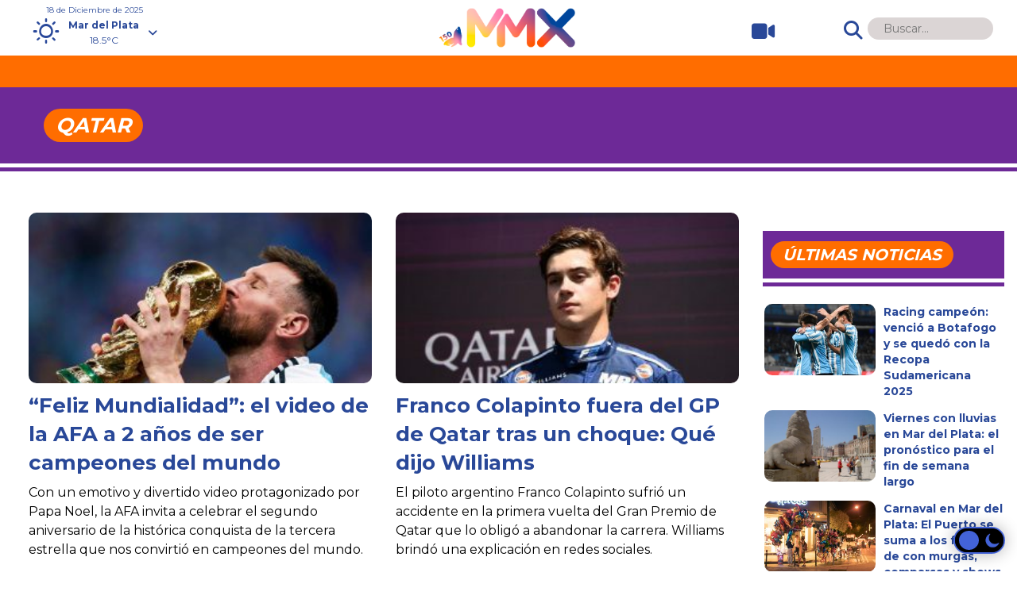

--- FILE ---
content_type: text/html; charset=UTF-8
request_url: https://www.mmx.com.ar/tag/qatar/
body_size: 15295
content:
<!doctype html>

<!--[if lt IE 7]><html lang="es-AR" prefix="og: https://ogp.me/ns#" class="no-js lt-ie9 lt-ie8 lt-ie7"><![endif]-->
<!--[if (IE 7)&!(IEMobile)]><html lang="es-AR" prefix="og: https://ogp.me/ns#" class="no-js lt-ie9 lt-ie8"><![endif]-->
<!--[if (IE 8)&!(IEMobile)]><html lang="es-AR" prefix="og: https://ogp.me/ns#" class="no-js lt-ie9"><![endif]-->
<!--[if gt IE 8]><!--> <html lang="es-AR" prefix="og: https://ogp.me/ns#" class="no-js"><!--<![endif]-->

	<head>
		<meta charset="utf-8">
		
		<meta http-equiv="X-UA-Compatible" content="IE=edge">

		<title>Qatar - MMX</title>

        	
			<meta http-equiv="refresh" content="600"/>    
				
		
		<meta name="HandheldFriendly" content="True">
		<meta name="MobileOptimized" content="320">
		<meta name="viewport" content="width=device-width, initial-scale=1"/>		 
		
		<link rel="apple-touch-icon" href="https://www.mmx.com.ar/wp-content/themes/mmxtheme/library/images/apple-touch-icon.png?v=2">
		<link rel="icon" href="https://www.mmx.com.ar/wp-content/themes/mmxtheme/favicon.png?v=2">
		<!--[if IE]>
			<link rel="shortcut icon" href="https://www.mmx.com.ar/wp-content/themes/mmxtheme/favicon.ico?v=2">
		<![endif]-->		
		<meta name="msapplication-TileColor" content="#f01d4f">
		<meta name="msapplication-TileImage" content="https://www.mmx.com.ar/wp-content/themes/mmxtheme/library/images/win8-tile-icon.png?v=2">
        <meta name="theme-color" content="#121212">

        <link rel="preconnect" href="https://fonts.googleapis.com">
		<link rel="preconnect" href="https://fonts.gstatic.com" crossorigin>
		<link href="//fonts.googleapis.com/css?family=Montserrat:regular,700&amp;subset=latin&display=swap"  rel="stylesheet">

		<link rel="pingback" href="https://www.mmx.com.ar/xmlrpc.php">

		<script async src="https://pagead2.googlesyndication.com/pagead/js/adsbygoogle.js?client=ca-pub-2063887062139328" crossorigin="anonymous"></script>	

		<!-- Google Tag Manager -->
		<script>(function(w,d,s,l,i){w[l]=w[l]||[];w[l].push({'gtm.start':
		new Date().getTime(),event:'gtm.js'});var f=d.getElementsByTagName(s)[0],
		j=d.createElement(s),dl=l!='dataLayer'?'&l='+l:'';j.async=true;j.src=
		'https://www.googletagmanager.com/gtm.js?id='+i+dl;f.parentNode.insertBefore(j,f);
		})(window,document,'script','dataLayer','GTM-58HMMRPP');</script>
		<!-- End Google Tag Manager -->			
		
		
<!-- Search Engine Optimization by Rank Math PRO - https://rankmath.com/ -->
<meta name="robots" content="follow, index, max-snippet:-1, max-video-preview:-1, max-image-preview:large"/>
<link rel="canonical" href="https://www.mmx.com.ar/tag/qatar/" />
<link rel="next" href="https://www.mmx.com.ar/tag/qatar/page/2/" />
<meta property="og:locale" content="es_ES" />
<meta property="og:type" content="article" />
<meta property="og:title" content="Qatar - MMX" />
<meta property="og:url" content="https://www.mmx.com.ar/tag/qatar/" />
<meta property="og:site_name" content="MMX" />
<meta property="article:publisher" content="https://www.facebook.com/mmxnewsok" />
<meta name="twitter:card" content="summary_large_image" />
<meta name="twitter:title" content="Qatar - MMX" />
<meta name="twitter:site" content="@mmx_ok" />
<meta name="twitter:label1" content="Entradas" />
<meta name="twitter:data1" content="26" />
<script type="application/ld+json" class="rank-math-schema-pro">{"@context":"https://schema.org","@graph":[{"@type":"NewsMediaOrganization","@id":"https://www.mmx.com.ar/#organization","name":"MMX","url":"https://www.mmx.com.ar","sameAs":["https://www.facebook.com/mmxnewsok","https://twitter.com/mmx_ok"],"logo":{"@type":"ImageObject","@id":"https://www.mmx.com.ar/#logo","url":"https://www.mmx.com.ar/wp-content/uploads/2024/09/icono_mmx-logo.png","contentUrl":"https://www.mmx.com.ar/wp-content/uploads/2024/09/icono_mmx-logo.png","caption":"MMX","inLanguage":"es-AR","width":"512","height":"512"}},{"@type":"WebSite","@id":"https://www.mmx.com.ar/#website","url":"https://www.mmx.com.ar","name":"MMX","alternateName":"M\u00fasica y Entretenimiento","publisher":{"@id":"https://www.mmx.com.ar/#organization"},"inLanguage":"es-AR"},{"@type":"CollectionPage","@id":"https://www.mmx.com.ar/tag/qatar/#webpage","url":"https://www.mmx.com.ar/tag/qatar/","name":"Qatar - MMX","isPartOf":{"@id":"https://www.mmx.com.ar/#website"},"inLanguage":"es-AR"}]}</script>
<!-- /Plugin Rank Math WordPress SEO -->

<link rel='dns-prefetch' href='//fonts.googleapis.com' />
<link rel='dns-prefetch' href='//use.fontawesome.com' />
<link rel="alternate" type="application/rss+xml" title="MMX &raquo; Feed" href="https://www.mmx.com.ar/feed/" />
<link rel="alternate" type="application/rss+xml" title="MMX &raquo; RSS de los comentarios" href="https://www.mmx.com.ar/comments/feed/" />
<link rel="alternate" type="application/rss+xml" title="MMX &raquo; Qatar RSS de la etiqueta" href="https://www.mmx.com.ar/tag/qatar/feed/" />
<style id='wp-img-auto-sizes-contain-inline-css' type='text/css'>
img:is([sizes=auto i],[sizes^="auto," i]){contain-intrinsic-size:3000px 1500px}
/*# sourceURL=wp-img-auto-sizes-contain-inline-css */
</style>
<style id='wp-emoji-styles-inline-css' type='text/css'>

	img.wp-smiley, img.emoji {
		display: inline !important;
		border: none !important;
		box-shadow: none !important;
		height: 1em !important;
		width: 1em !important;
		margin: 0 0.07em !important;
		vertical-align: -0.1em !important;
		background: none !important;
		padding: 0 !important;
	}
/*# sourceURL=wp-emoji-styles-inline-css */
</style>
<style id='wp-block-library-inline-css' type='text/css'>
:root{--wp-block-synced-color:#7a00df;--wp-block-synced-color--rgb:122,0,223;--wp-bound-block-color:var(--wp-block-synced-color);--wp-editor-canvas-background:#ddd;--wp-admin-theme-color:#007cba;--wp-admin-theme-color--rgb:0,124,186;--wp-admin-theme-color-darker-10:#006ba1;--wp-admin-theme-color-darker-10--rgb:0,107,160.5;--wp-admin-theme-color-darker-20:#005a87;--wp-admin-theme-color-darker-20--rgb:0,90,135;--wp-admin-border-width-focus:2px}@media (min-resolution:192dpi){:root{--wp-admin-border-width-focus:1.5px}}.wp-element-button{cursor:pointer}:root .has-very-light-gray-background-color{background-color:#eee}:root .has-very-dark-gray-background-color{background-color:#313131}:root .has-very-light-gray-color{color:#eee}:root .has-very-dark-gray-color{color:#313131}:root .has-vivid-green-cyan-to-vivid-cyan-blue-gradient-background{background:linear-gradient(135deg,#00d084,#0693e3)}:root .has-purple-crush-gradient-background{background:linear-gradient(135deg,#34e2e4,#4721fb 50%,#ab1dfe)}:root .has-hazy-dawn-gradient-background{background:linear-gradient(135deg,#faaca8,#dad0ec)}:root .has-subdued-olive-gradient-background{background:linear-gradient(135deg,#fafae1,#67a671)}:root .has-atomic-cream-gradient-background{background:linear-gradient(135deg,#fdd79a,#004a59)}:root .has-nightshade-gradient-background{background:linear-gradient(135deg,#330968,#31cdcf)}:root .has-midnight-gradient-background{background:linear-gradient(135deg,#020381,#2874fc)}:root{--wp--preset--font-size--normal:16px;--wp--preset--font-size--huge:42px}.has-regular-font-size{font-size:1em}.has-larger-font-size{font-size:2.625em}.has-normal-font-size{font-size:var(--wp--preset--font-size--normal)}.has-huge-font-size{font-size:var(--wp--preset--font-size--huge)}.has-text-align-center{text-align:center}.has-text-align-left{text-align:left}.has-text-align-right{text-align:right}.has-fit-text{white-space:nowrap!important}#end-resizable-editor-section{display:none}.aligncenter{clear:both}.items-justified-left{justify-content:flex-start}.items-justified-center{justify-content:center}.items-justified-right{justify-content:flex-end}.items-justified-space-between{justify-content:space-between}.screen-reader-text{border:0;clip-path:inset(50%);height:1px;margin:-1px;overflow:hidden;padding:0;position:absolute;width:1px;word-wrap:normal!important}.screen-reader-text:focus{background-color:#ddd;clip-path:none;color:#444;display:block;font-size:1em;height:auto;left:5px;line-height:normal;padding:15px 23px 14px;text-decoration:none;top:5px;width:auto;z-index:100000}html :where(.has-border-color){border-style:solid}html :where([style*=border-top-color]){border-top-style:solid}html :where([style*=border-right-color]){border-right-style:solid}html :where([style*=border-bottom-color]){border-bottom-style:solid}html :where([style*=border-left-color]){border-left-style:solid}html :where([style*=border-width]){border-style:solid}html :where([style*=border-top-width]){border-top-style:solid}html :where([style*=border-right-width]){border-right-style:solid}html :where([style*=border-bottom-width]){border-bottom-style:solid}html :where([style*=border-left-width]){border-left-style:solid}html :where(img[class*=wp-image-]){height:auto;max-width:100%}:where(figure){margin:0 0 1em}html :where(.is-position-sticky){--wp-admin--admin-bar--position-offset:var(--wp-admin--admin-bar--height,0px)}@media screen and (max-width:600px){html :where(.is-position-sticky){--wp-admin--admin-bar--position-offset:0px}}

/*# sourceURL=wp-block-library-inline-css */
</style><style id='global-styles-inline-css' type='text/css'>
:root{--wp--preset--aspect-ratio--square: 1;--wp--preset--aspect-ratio--4-3: 4/3;--wp--preset--aspect-ratio--3-4: 3/4;--wp--preset--aspect-ratio--3-2: 3/2;--wp--preset--aspect-ratio--2-3: 2/3;--wp--preset--aspect-ratio--16-9: 16/9;--wp--preset--aspect-ratio--9-16: 9/16;--wp--preset--color--black: #000000;--wp--preset--color--cyan-bluish-gray: #abb8c3;--wp--preset--color--white: #ffffff;--wp--preset--color--pale-pink: #f78da7;--wp--preset--color--vivid-red: #cf2e2e;--wp--preset--color--luminous-vivid-orange: #ff6900;--wp--preset--color--luminous-vivid-amber: #fcb900;--wp--preset--color--light-green-cyan: #7bdcb5;--wp--preset--color--vivid-green-cyan: #00d084;--wp--preset--color--pale-cyan-blue: #8ed1fc;--wp--preset--color--vivid-cyan-blue: #0693e3;--wp--preset--color--vivid-purple: #9b51e0;--wp--preset--gradient--vivid-cyan-blue-to-vivid-purple: linear-gradient(135deg,rgb(6,147,227) 0%,rgb(155,81,224) 100%);--wp--preset--gradient--light-green-cyan-to-vivid-green-cyan: linear-gradient(135deg,rgb(122,220,180) 0%,rgb(0,208,130) 100%);--wp--preset--gradient--luminous-vivid-amber-to-luminous-vivid-orange: linear-gradient(135deg,rgb(252,185,0) 0%,rgb(255,105,0) 100%);--wp--preset--gradient--luminous-vivid-orange-to-vivid-red: linear-gradient(135deg,rgb(255,105,0) 0%,rgb(207,46,46) 100%);--wp--preset--gradient--very-light-gray-to-cyan-bluish-gray: linear-gradient(135deg,rgb(238,238,238) 0%,rgb(169,184,195) 100%);--wp--preset--gradient--cool-to-warm-spectrum: linear-gradient(135deg,rgb(74,234,220) 0%,rgb(151,120,209) 20%,rgb(207,42,186) 40%,rgb(238,44,130) 60%,rgb(251,105,98) 80%,rgb(254,248,76) 100%);--wp--preset--gradient--blush-light-purple: linear-gradient(135deg,rgb(255,206,236) 0%,rgb(152,150,240) 100%);--wp--preset--gradient--blush-bordeaux: linear-gradient(135deg,rgb(254,205,165) 0%,rgb(254,45,45) 50%,rgb(107,0,62) 100%);--wp--preset--gradient--luminous-dusk: linear-gradient(135deg,rgb(255,203,112) 0%,rgb(199,81,192) 50%,rgb(65,88,208) 100%);--wp--preset--gradient--pale-ocean: linear-gradient(135deg,rgb(255,245,203) 0%,rgb(182,227,212) 50%,rgb(51,167,181) 100%);--wp--preset--gradient--electric-grass: linear-gradient(135deg,rgb(202,248,128) 0%,rgb(113,206,126) 100%);--wp--preset--gradient--midnight: linear-gradient(135deg,rgb(2,3,129) 0%,rgb(40,116,252) 100%);--wp--preset--font-size--small: 13px;--wp--preset--font-size--medium: 20px;--wp--preset--font-size--large: 36px;--wp--preset--font-size--x-large: 42px;--wp--preset--spacing--20: 0.44rem;--wp--preset--spacing--30: 0.67rem;--wp--preset--spacing--40: 1rem;--wp--preset--spacing--50: 1.5rem;--wp--preset--spacing--60: 2.25rem;--wp--preset--spacing--70: 3.38rem;--wp--preset--spacing--80: 5.06rem;--wp--preset--shadow--natural: 6px 6px 9px rgba(0, 0, 0, 0.2);--wp--preset--shadow--deep: 12px 12px 50px rgba(0, 0, 0, 0.4);--wp--preset--shadow--sharp: 6px 6px 0px rgba(0, 0, 0, 0.2);--wp--preset--shadow--outlined: 6px 6px 0px -3px rgb(255, 255, 255), 6px 6px rgb(0, 0, 0);--wp--preset--shadow--crisp: 6px 6px 0px rgb(0, 0, 0);}:where(.is-layout-flex){gap: 0.5em;}:where(.is-layout-grid){gap: 0.5em;}body .is-layout-flex{display: flex;}.is-layout-flex{flex-wrap: wrap;align-items: center;}.is-layout-flex > :is(*, div){margin: 0;}body .is-layout-grid{display: grid;}.is-layout-grid > :is(*, div){margin: 0;}:where(.wp-block-columns.is-layout-flex){gap: 2em;}:where(.wp-block-columns.is-layout-grid){gap: 2em;}:where(.wp-block-post-template.is-layout-flex){gap: 1.25em;}:where(.wp-block-post-template.is-layout-grid){gap: 1.25em;}.has-black-color{color: var(--wp--preset--color--black) !important;}.has-cyan-bluish-gray-color{color: var(--wp--preset--color--cyan-bluish-gray) !important;}.has-white-color{color: var(--wp--preset--color--white) !important;}.has-pale-pink-color{color: var(--wp--preset--color--pale-pink) !important;}.has-vivid-red-color{color: var(--wp--preset--color--vivid-red) !important;}.has-luminous-vivid-orange-color{color: var(--wp--preset--color--luminous-vivid-orange) !important;}.has-luminous-vivid-amber-color{color: var(--wp--preset--color--luminous-vivid-amber) !important;}.has-light-green-cyan-color{color: var(--wp--preset--color--light-green-cyan) !important;}.has-vivid-green-cyan-color{color: var(--wp--preset--color--vivid-green-cyan) !important;}.has-pale-cyan-blue-color{color: var(--wp--preset--color--pale-cyan-blue) !important;}.has-vivid-cyan-blue-color{color: var(--wp--preset--color--vivid-cyan-blue) !important;}.has-vivid-purple-color{color: var(--wp--preset--color--vivid-purple) !important;}.has-black-background-color{background-color: var(--wp--preset--color--black) !important;}.has-cyan-bluish-gray-background-color{background-color: var(--wp--preset--color--cyan-bluish-gray) !important;}.has-white-background-color{background-color: var(--wp--preset--color--white) !important;}.has-pale-pink-background-color{background-color: var(--wp--preset--color--pale-pink) !important;}.has-vivid-red-background-color{background-color: var(--wp--preset--color--vivid-red) !important;}.has-luminous-vivid-orange-background-color{background-color: var(--wp--preset--color--luminous-vivid-orange) !important;}.has-luminous-vivid-amber-background-color{background-color: var(--wp--preset--color--luminous-vivid-amber) !important;}.has-light-green-cyan-background-color{background-color: var(--wp--preset--color--light-green-cyan) !important;}.has-vivid-green-cyan-background-color{background-color: var(--wp--preset--color--vivid-green-cyan) !important;}.has-pale-cyan-blue-background-color{background-color: var(--wp--preset--color--pale-cyan-blue) !important;}.has-vivid-cyan-blue-background-color{background-color: var(--wp--preset--color--vivid-cyan-blue) !important;}.has-vivid-purple-background-color{background-color: var(--wp--preset--color--vivid-purple) !important;}.has-black-border-color{border-color: var(--wp--preset--color--black) !important;}.has-cyan-bluish-gray-border-color{border-color: var(--wp--preset--color--cyan-bluish-gray) !important;}.has-white-border-color{border-color: var(--wp--preset--color--white) !important;}.has-pale-pink-border-color{border-color: var(--wp--preset--color--pale-pink) !important;}.has-vivid-red-border-color{border-color: var(--wp--preset--color--vivid-red) !important;}.has-luminous-vivid-orange-border-color{border-color: var(--wp--preset--color--luminous-vivid-orange) !important;}.has-luminous-vivid-amber-border-color{border-color: var(--wp--preset--color--luminous-vivid-amber) !important;}.has-light-green-cyan-border-color{border-color: var(--wp--preset--color--light-green-cyan) !important;}.has-vivid-green-cyan-border-color{border-color: var(--wp--preset--color--vivid-green-cyan) !important;}.has-pale-cyan-blue-border-color{border-color: var(--wp--preset--color--pale-cyan-blue) !important;}.has-vivid-cyan-blue-border-color{border-color: var(--wp--preset--color--vivid-cyan-blue) !important;}.has-vivid-purple-border-color{border-color: var(--wp--preset--color--vivid-purple) !important;}.has-vivid-cyan-blue-to-vivid-purple-gradient-background{background: var(--wp--preset--gradient--vivid-cyan-blue-to-vivid-purple) !important;}.has-light-green-cyan-to-vivid-green-cyan-gradient-background{background: var(--wp--preset--gradient--light-green-cyan-to-vivid-green-cyan) !important;}.has-luminous-vivid-amber-to-luminous-vivid-orange-gradient-background{background: var(--wp--preset--gradient--luminous-vivid-amber-to-luminous-vivid-orange) !important;}.has-luminous-vivid-orange-to-vivid-red-gradient-background{background: var(--wp--preset--gradient--luminous-vivid-orange-to-vivid-red) !important;}.has-very-light-gray-to-cyan-bluish-gray-gradient-background{background: var(--wp--preset--gradient--very-light-gray-to-cyan-bluish-gray) !important;}.has-cool-to-warm-spectrum-gradient-background{background: var(--wp--preset--gradient--cool-to-warm-spectrum) !important;}.has-blush-light-purple-gradient-background{background: var(--wp--preset--gradient--blush-light-purple) !important;}.has-blush-bordeaux-gradient-background{background: var(--wp--preset--gradient--blush-bordeaux) !important;}.has-luminous-dusk-gradient-background{background: var(--wp--preset--gradient--luminous-dusk) !important;}.has-pale-ocean-gradient-background{background: var(--wp--preset--gradient--pale-ocean) !important;}.has-electric-grass-gradient-background{background: var(--wp--preset--gradient--electric-grass) !important;}.has-midnight-gradient-background{background: var(--wp--preset--gradient--midnight) !important;}.has-small-font-size{font-size: var(--wp--preset--font-size--small) !important;}.has-medium-font-size{font-size: var(--wp--preset--font-size--medium) !important;}.has-large-font-size{font-size: var(--wp--preset--font-size--large) !important;}.has-x-large-font-size{font-size: var(--wp--preset--font-size--x-large) !important;}
/*# sourceURL=global-styles-inline-css */
</style>

<style id='classic-theme-styles-inline-css' type='text/css'>
/*! This file is auto-generated */
.wp-block-button__link{color:#fff;background-color:#32373c;border-radius:9999px;box-shadow:none;text-decoration:none;padding:calc(.667em + 2px) calc(1.333em + 2px);font-size:1.125em}.wp-block-file__button{background:#32373c;color:#fff;text-decoration:none}
/*# sourceURL=/wp-includes/css/classic-themes.min.css */
</style>
<link rel='stylesheet' id='wordpress-popular-posts-css-css' href='https://www.mmx.com.ar/wp-content/plugins/wordpress-popular-posts/assets/css/wpp.css' type='text/css' media='all' />
<link rel='stylesheet' id='googleFonts-css' href='//fonts.googleapis.com/css?family=Lato%3A400%2C700%2C400italic%2C700italic' type='text/css' media='all' />
<link rel='stylesheet' id='font-awesome-official-css' href='https://use.fontawesome.com/releases/v6.4.2/css/all.css' type='text/css' media='all' integrity="sha384-blOohCVdhjmtROpu8+CfTnUWham9nkX7P7OZQMst+RUnhtoY/9qemFAkIKOYxDI3" crossorigin="anonymous" />
<link rel='stylesheet' id='bones-stylesheet-css' href='https://www.mmx.com.ar/wp-content/themes/mmxtheme/library/css/style.css' type='text/css' media='all' />
<link rel='stylesheet' id='meteocons-stylesheet-css' href='https://www.mmx.com.ar/wp-content/themes/mmxtheme/library/fonts/meteocons-font/FONT/Font-face/stylesheet.css' type='text/css' media='all' />
<link rel='stylesheet' id='swiper-stylesheet-css' href='https://www.mmx.com.ar/wp-content/themes/mmxtheme/library/swiper/swiper.min.css' type='text/css' media='all' />
<link rel='stylesheet' id='font-awesome-official-v4shim-css' href='https://use.fontawesome.com/releases/v6.4.2/css/v4-shims.css' type='text/css' media='all' integrity="sha384-IqMDcR2qh8kGcGdRrxwop5R2GiUY5h8aDR/LhYxPYiXh3sAAGGDkFvFqWgFvTsTd" crossorigin="anonymous" />
<script type="application/json" id="wpp-json">

{"sampling_active":0,"sampling_rate":100,"ajax_url":"https:\/\/www.mmx.com.ar\/wp-json\/wordpress-popular-posts\/v1\/popular-posts","api_url":"https:\/\/www.mmx.com.ar\/wp-json\/wordpress-popular-posts","ID":0,"token":"5607bedd1b","lang":0,"debug":0}
//# sourceURL=wpp-json

</script>
<script type="text/javascript" src="https://www.mmx.com.ar/wp-content/plugins/wordpress-popular-posts/assets/js/wpp.min.js" id="wpp-js-js"></script>
<script type="text/javascript" src="https://www.mmx.com.ar/wp-content/themes/mmxtheme/library/js/libs/modernizr.custom.min.js" id="bones-modernizr-js"></script>
<script type="text/javascript" src="https://www.mmx.com.ar/wp-content/themes/mmxtheme/library/js/checkDevices.js" id="bones-checkDevices-js"></script>
<script type="text/javascript" src="https://www.mmx.com.ar/wp-includes/js/jquery/jquery.min.js" id="jquery-core-js"></script>
<script type="text/javascript" src="https://www.mmx.com.ar/wp-includes/js/jquery/jquery-migrate.min.js" id="jquery-migrate-js"></script>
<link rel="https://api.w.org/" href="https://www.mmx.com.ar/wp-json/" /><link rel="alternate" title="JSON" type="application/json" href="https://www.mmx.com.ar/wp-json/wp/v2/tags/25" />            <style id="wpp-loading-animation-styles">@-webkit-keyframes bgslide{from{background-position-x:0}to{background-position-x:-200%}}@keyframes bgslide{from{background-position-x:0}to{background-position-x:-200%}}.wpp-widget-placeholder,.wpp-widget-block-placeholder,.wpp-shortcode-placeholder{margin:0 auto;width:60px;height:3px;background:#dd3737;background:linear-gradient(90deg,#dd3737 0%,#571313 10%,#dd3737 100%);background-size:200% auto;border-radius:3px;-webkit-animation:bgslide 1s infinite linear;animation:bgslide 1s infinite linear}</style>
                  <meta name="onesignal" content="wordpress-plugin"/>
            <script>

      window.OneSignal = window.OneSignal || [];

      OneSignal.push( function() {
        OneSignal.SERVICE_WORKER_UPDATER_PATH = 'OneSignalSDKUpdaterWorker.js';
                      OneSignal.SERVICE_WORKER_PATH = 'OneSignalSDKWorker.js';
                      OneSignal.SERVICE_WORKER_PARAM = { scope: '/wp-content/plugins/onesignal-free-web-push-notifications/sdk_files/push/onesignal/' };
        OneSignal.setDefaultNotificationUrl("https://www.mmx.com.ar");
        var oneSignal_options = {};
        window._oneSignalInitOptions = oneSignal_options;

        oneSignal_options['wordpress'] = true;
oneSignal_options['appId'] = '40d5fdb8-ca05-4139-b077-ade5165d3482';
oneSignal_options['allowLocalhostAsSecureOrigin'] = true;
oneSignal_options['welcomeNotification'] = { };
oneSignal_options['welcomeNotification']['title'] = "MMX";
oneSignal_options['welcomeNotification']['message'] = "¡Gracias por suscribirte!";
oneSignal_options['welcomeNotification']['url'] = "https://www.mmx.com.ar/";
oneSignal_options['path'] = "https://www.mmx.com.ar/wp-content/plugins/onesignal-free-web-push-notifications/sdk_files/";
oneSignal_options['safari_web_id'] = "web.onesignal.auto.3bb557bb-091e-4595-bac2-e40949e4ba5a";
oneSignal_options['promptOptions'] = { };
oneSignal_options['promptOptions']['actionMessage'] = "¿Querés recibir notificaciones de MMX en tu browser?";
oneSignal_options['promptOptions']['exampleNotificationTitleDesktop'] = "Nueva Noticia";
oneSignal_options['promptOptions']['exampleNotificationMessageDesktop'] = "Texto Noticia";
oneSignal_options['promptOptions']['exampleNotificationTitleMobile'] = "Nueva Noticia";
oneSignal_options['promptOptions']['exampleNotificationMessageMobile'] = "Texto Noticia";
oneSignal_options['promptOptions']['exampleNotificationCaption'] = "Podés desuscribirte en cualquier momento.";
oneSignal_options['promptOptions']['acceptButtonText'] = "ACEPTAR";
oneSignal_options['promptOptions']['cancelButtonText'] = "NO, GRACIAS";
oneSignal_options['promptOptions']['siteName'] = "MMX";
oneSignal_options['promptOptions']['autoAcceptTitle'] = "Click en Permitir";
                OneSignal.init(window._oneSignalInitOptions);
                OneSignal.showSlidedownPrompt();      });

      function documentInitOneSignal() {
        var oneSignal_elements = document.getElementsByClassName("OneSignal-prompt");

        var oneSignalLinkClickHandler = function(event) { OneSignal.push(['registerForPushNotifications']); event.preventDefault(); };        for(var i = 0; i < oneSignal_elements.length; i++)
          oneSignal_elements[i].addEventListener('click', oneSignalLinkClickHandler, false);
      }

      if (document.readyState === 'complete') {
           documentInitOneSignal();
      }
      else {
           window.addEventListener("load", function(event){
               documentInitOneSignal();
          });
      }
    </script>
<link rel="icon" href="https://www.mmx.com.ar/wp-content/uploads/2024/08/cropped-favicon-32x32.png" sizes="32x32" />
<link rel="icon" href="https://www.mmx.com.ar/wp-content/uploads/2024/08/cropped-favicon-192x192.png" sizes="192x192" />
<link rel="apple-touch-icon" href="https://www.mmx.com.ar/wp-content/uploads/2024/08/cropped-favicon-180x180.png" />
<meta name="msapplication-TileImage" content="https://www.mmx.com.ar/wp-content/uploads/2024/08/cropped-favicon-270x270.png" />

		<script async src="https://securepubads.g.doubleclick.net/tag/js/gpt.js"></script>
		<script>
		  window.googletag = window.googletag || {cmd: []};
		  googletag.cmd.push(function() {

			
					

					    		    			    		    

		    googletag.pubads().enableSingleRequest();
		    googletag.pubads().collapseEmptyDivs();
		    googletag.enableServices();
		 });	
		</script>		

	</head>

	<body class="archive tag tag-qatar tag-25 wp-theme-mmxtheme" itemscope itemtype="http://schema.org/WebPage">

		<!-- Google Tag Manager (noscript) -->
		<noscript><iframe src="https://www.googletagmanager.com/ns.html?id=GTM-58HMMRPP"
		height="0" width="0" style="display:none;visibility:hidden"></iframe></noscript>
		<!-- End Google Tag Manager (noscript) -->	

		<div id='1x1_programatic_tag'>
		  <script>
		    if (!isMobile()) {
		        googletag.cmd.push(function() { googletag.display('1x1_programatic_tag'); });
		    }
		  </script>
		</div>

		<div id='1x1_mobile_programatic_tag'>
		  <script>
		    if (isMobile()) {
		        googletag.cmd.push(function() { googletag.display('1x1_mobile_programatic_tag'); });
		    }
		  </script>
		</div>			

		<div id="container">

			<header class="header" role="banner" itemscope itemtype="http://schema.org/WPHeader">

				<div id="inner-header" class="wrap cf">
					<div id="clima-header" class="col-16">
						<div class="column">
							<div class="text">
							18 de Diciembre de 2025								
							</div>

							<div class="clima cf">
                <div class="media cf">
                  <div class="pull-left">
                    <div class="sp-weather-icon">                    
                      <i class="meteocons-sunny" title="" alt=""></i> 
                    </div>
                  </div>
                  <div class="media-body">
                    <p class="media-heading sp-weather-city">Mar del Plata</p>
                    <div class="sp-weather-current-temp">
                      18.5°C
                    </div>
                  </div>
                  <div class="sp-weather-icon-wrap"> 
                    <span class="collapse-icon">
                      <i class="fa fa-angle-down"></i>
                    </span> 
                  </div>
                </div>                
              </div>
							<div class="sp-weather-forcasts" style="display:none">

							<div class="list list-even">
                  <div id="sp-weather-id209" class="sp-weather flat-layout">
                    <div class="sp-weather-current">
                      <div class="media cf">
                        <div class="pull-left">
                          <div class="sp-weather-icon"> 
                            <i class="meteocons-mostly-cloudy" title="" alt=""></i> 
                          </div>
                        </div>
                        <div class="media-body">
                          <p class="media-heading sp-weather-city">Pinamar</p>
                          <div class="sp-weather-current-temp">19.4°C</div>
                        </div>
                      </div>
                    </div>
                  </div>
                </div>

                <div class="list list-odd">
                  <div id="sp-weather-id211" class="sp-weather flat-layout">
                    <div class="sp-weather-current">
                      <div class="media cf">
                        <div class="pull-left">
                          <div class="sp-weather-icon"> 
                            <i class="meteocons-sunny" title="" alt=""></i> 
                          </div>
                        </div>
                        <div class="media-body">
                          <p class="media-heading sp-weather-city">Tandil</p>
                          <div class="sp-weather-current-temp">16.6°C</div>
                        </div>
                      </div>
                    </div>
                  </div>
                </div>

                <div class="list list-even">
                  <div id="sp-weather-id210" class="sp-weather flat-layout">
                    <div class="sp-weather-current">
                      <div class="media cf">
                        <div class="pull-left">
                          <div class="sp-weather-icon"> 
                            <i class="meteocons-sunny" title="" alt=""></i> 
                          </div>
                        </div>
                        <div class="media-body">
                          <p class="media-heading sp-weather-city">Bahía Blanca</p>
                          <div class="sp-weather-current-temp">18°C</div>
                        </div>
                      </div>
                    </div>
                  </div>
                </div>
							</div>							
						</div>						
					</div>
					<div class="col-16 col-33-m">						
						<div class="mobile-menu">
							<div class="burguer-menu">
				              <a href="javascript:void(0)" id="menu_on">
				                <span></span>
				                <span></span>
				                <span></span>
				              </a>              
				            </div>							
							<nav role="navigation" itemscope itemtype="http://schema.org/SiteNavigationElement">
															</nav>				            
						</div>
					</div>
					<div class="logo-header col-33">
												<a href="https://www.mmx.com.ar">
								<img src="https://www.mmx.com.ar/wp-content/themes/mmxtheme/library/images/mmx-logo.png">
							</a>
										</div>
					<div class="col-16 col-33-m video-popup">
						<a href="/video" target="popup2" class="PopVideo" title="Mirá MMX" onclick="window.open('https://www.mmx.com.ar/video','popup1','width=768,height=580,top=0,resizable=no,menubar=no,location=no,status=yes,scrollbars=none');return false;"> 
							<i class="parpadeaDos fa fa-video-camera"></i> 
						</a>						
					</div>
					<div class="col-16 busca">
						<form action="/" method="get"> 
							<input name="s" maxlength="200" class="mod-search-searchword inputbox search-query" type="text" size="0" placeholder="Buscar..."> 
						</form>						
					</div>
				</div>				

				<div id="inner-header" class="top-menu cf">				

					<nav role="navigation" itemscope itemtype="http://schema.org/SiteNavigationElement">
											</nav>					

				</div>
				
			</header>	

			<div id="content">		

				<section id="page-title">					
					<div id="title" class="col-100 ">
						<div class="module">
							<div class="module-content">
								<h1 class="wrap"><em>Qatar</em></h1>
							</div>
						</div>
					</div>					
				</section>	

				<div class="banner">
					<div id='300x100_mobile_categoria1'>
					  <script>
					    if (isMobile()) {
					      googletag.cmd.push(function() { googletag.display('300x100_mobile_categoria1'); });
					    }
					  </script>
					</div>  
				</div>								

				<main id="main" class="cf" role="main" itemscope itemprop="mainContentOfPage" itemtype="http://schema.org/Blog">
					<div id="inner-content" class="wrap cf">
						<div class="row">
							<div class="col-75 col-100-m">
								<div class="items-container">
									
									<div class="col-50 col-100-m">
										<div class="catItemView">
											<div class="catItemImageBlock"> 
												<span class="catItemImage"> 
													<a href="https://www.mmx.com.ar/tendencias/campeones-video-afa/" title="&#8220;Feliz Mundialidad&#8221;: el video de la AFA a 2 años de ser campeones del mundo"> 
														<img src="https://www.mmx.com.ar/wp-content/uploads/2023/09/4932c0f48773825b96fd9c0ed0bd1501-300x240.jpg" data-src="" alt="&#8220;Feliz Mundialidad&#8221;: el video de la AFA a 2 años de ser campeones del mundo" width="480" height="270">
													</a> 
												</span> 
												<div class="clr"></div>
											</div>
											<div class="catItemHeader">
												<h2 class="catItemTitle"> 
													<a href="https://www.mmx.com.ar/tendencias/campeones-video-afa/">&#8220;Feliz Mundialidad&#8221;: el video de la AFA a 2 años de ser campeones del mundo</a> 
												</h2>
											</div>
											<div class="catItemBody">
												<div class="catItemIntroText">
													Con un emotivo y divertido video protagonizado por Papa Noel, la AFA invita a celebrar el segundo aniversario de la histórica conquista de la tercera estrella que nos convirtió en campeones del mundo. 
												</div>
												<div class="clr"></div>												
											</div>
											<div class="clr"></div>
										</div>										
									</div>

									
									<div class="col-50 col-100-m">
										<div class="catItemView">
											<div class="catItemImageBlock"> 
												<span class="catItemImage"> 
													<a href="https://www.mmx.com.ar/tendencias/colapinto-qatar/" title="Franco Colapinto fuera del GP de Qatar tras un choque: Qué dijo Williams"> 
														<img src="https://www.mmx.com.ar/wp-content/uploads/2024/11/Franco-Colapinto-2024_0-300x169.jpg" data-src="" alt="Franco Colapinto fuera del GP de Qatar tras un choque: Qué dijo Williams" width="480" height="270">
													</a> 
												</span> 
												<div class="clr"></div>
											</div>
											<div class="catItemHeader">
												<h2 class="catItemTitle"> 
													<a href="https://www.mmx.com.ar/tendencias/colapinto-qatar/">Franco Colapinto fuera del GP de Qatar tras un choque: Qué dijo Williams</a> 
												</h2>
											</div>
											<div class="catItemBody">
												<div class="catItemIntroText">
													El piloto argentino Franco Colapinto sufrió un accidente en la primera vuelta del Gran Premio de Qatar que lo obligó a abandonar la carrera. Williams brindó una explicación en redes sociales. 
												</div>
												<div class="clr"></div>												
											</div>
											<div class="clr"></div>
										</div>										
									</div>

									
									<div class="col-50 col-100-m">
										<div class="catItemView">
											<div class="catItemImageBlock"> 
												<span class="catItemImage"> 
													<a href="https://www.mmx.com.ar/destacada/la-pesadilla-en-qatar-del-argentino-javier-pastore/" title="La pesadilla en Qatar del argentino Javier Pastore"> 
														<img src="https://www.mmx.com.ar/wp-content/uploads/2024/02/javier-pastore-300x145.jpg" data-src="" alt="La pesadilla en Qatar del argentino Javier Pastore" width="480" height="270">
													</a> 
												</span> 
												<div class="clr"></div>
											</div>
											<div class="catItemHeader">
												<h2 class="catItemTitle"> 
													<a href="https://www.mmx.com.ar/destacada/la-pesadilla-en-qatar-del-argentino-javier-pastore/">La pesadilla en Qatar del argentino Javier Pastore</a> 
												</h2>
											</div>
											<div class="catItemBody">
												<div class="catItemIntroText">
													El argentino Javier Pastore, después de 17 temporadas en la élite y en su ‘retiro’ en Qatar, está viviendo un auténtico calvario 
												</div>
												<div class="clr"></div>												
											</div>
											<div class="clr"></div>
										</div>										
									</div>

									
									<div class="col-50 col-100-m">
										<div class="catItemView">
											<div class="catItemImageBlock"> 
												<span class="catItemImage"> 
													<a href="https://www.mmx.com.ar/destacada/julieta-poggio-estaria-saliendo-con-un-jugador-de-la-seleccion-campeon-del-mundo-en-qatar-2022/" title="Julieta Poggio estaría saliendo con un jugador de la Selección campeón del mundo en Qatar 2022"> 
														<img src="https://www.mmx.com.ar/wp-content/uploads/2023/11/julieta-poggiopng-300x225.png" data-src="" alt="Julieta Poggio estaría saliendo con un jugador de la Selección campeón del mundo en Qatar 2022" width="480" height="270">
													</a> 
												</span> 
												<div class="clr"></div>
											</div>
											<div class="catItemHeader">
												<h2 class="catItemTitle"> 
													<a href="https://www.mmx.com.ar/destacada/julieta-poggio-estaria-saliendo-con-un-jugador-de-la-seleccion-campeon-del-mundo-en-qatar-2022/">Julieta Poggio estaría saliendo con un jugador de la Selección campeón del mundo en Qatar 2022</a> 
												</h2>
											</div>
											<div class="catItemBody">
												<div class="catItemIntroText">
													"La vieron a Julieta Poggio en un boliche, en una fiesta privada, llegar, irse y en el medio de la fiesta estar a los besos con alguien", del programa Socios del Espectáculo, programa emitido por El Trece 
												</div>
												<div class="clr"></div>												
											</div>
											<div class="clr"></div>
										</div>										
									</div>

									
									<div class="col-50 col-100-m">
										<div class="catItemView">
											<div class="catItemImageBlock"> 
												<span class="catItemImage"> 
													<a href="https://www.mmx.com.ar/destacada/1-ano-de-qatar-scaloni/" title="1 año de Qatar: la conmovedora foto de Scaloni junto a sus padres"> 
														<img src="https://www.mmx.com.ar/wp-content/uploads/2023/09/56f49b8be9158a7b983bd8ec4ddb4461-300x185.jpg" data-src="" alt="1 año de Qatar: la conmovedora foto de Scaloni junto a sus padres" width="480" height="270">
													</a> 
												</span> 
												<div class="clr"></div>
											</div>
											<div class="catItemHeader">
												<h2 class="catItemTitle"> 
													<a href="https://www.mmx.com.ar/destacada/1-ano-de-qatar-scaloni/">1 año de Qatar: la conmovedora foto de Scaloni junto a sus padres</a> 
												</h2>
											</div>
											<div class="catItemBody">
												<div class="catItemIntroText">
													Han pasado 365 días desde la épica victoria del equipo de Lionel Scaloni en el Lusail, donde derrotaron a Francia 4 a 2 en los penales tras un inquebrantable empate 3 a 3 en 120 minutos  
												</div>
												<div class="clr"></div>												
											</div>
											<div class="clr"></div>
										</div>										
									</div>

									
									<div class="col-50 col-100-m">
										<div class="catItemView">
											<div class="catItemImageBlock"> 
												<span class="catItemImage"> 
													<a href="https://www.mmx.com.ar/tendencias/la-chicana-del-dibu-martinez-sobre-la-nueva-regla-en-los-penales/" title="La chicana del Dibu Martínez sobre la nueva regla en los penales"> 
														<img src="https://www.mmx.com.ar/wp-content/uploads/2023/09/0786be4044a598851b4e0baf88fecefb-300x169.jpg" data-src="" alt="La chicana del Dibu Martínez sobre la nueva regla en los penales" width="480" height="270">
													</a> 
												</span> 
												<div class="clr"></div>
											</div>
											<div class="catItemHeader">
												<h2 class="catItemTitle"> 
													<a href="https://www.mmx.com.ar/tendencias/la-chicana-del-dibu-martinez-sobre-la-nueva-regla-en-los-penales/">La chicana del Dibu Martínez sobre la nueva regla en los penales</a> 
												</h2>
											</div>
											<div class="catItemBody">
												<div class="catItemIntroText">
													¿Qué dijo el arquero nacido en Mar del Plata sobre la norma "Anti Dibu Martínez"?&nbsp; 
												</div>
												<div class="clr"></div>												
											</div>
											<div class="clr"></div>
										</div>										
									</div>

									
									<div class="col-50 col-100-m">
										<div class="catItemView">
											<div class="catItemImageBlock"> 
												<span class="catItemImage"> 
													<a href="https://www.mmx.com.ar/locales/recepcion-de-emiliano-dibu-martinez-la-municipalidad-reprogramo-la-bienvenida/" title="Recepción de Emiliano ‘Dibu’ Martínez: la Municipalidad reprogramó la bienvenida"> 
														<img src="https://www.mmx.com.ar/wp-content/uploads/2023/09/046e136bc1e1213574933bfe2e6d89a5-300x200.jpg" data-src="" alt="Recepción de Emiliano ‘Dibu’ Martínez: la Municipalidad reprogramó la bienvenida" width="480" height="270">
													</a> 
												</span> 
												<div class="clr"></div>
											</div>
											<div class="catItemHeader">
												<h2 class="catItemTitle"> 
													<a href="https://www.mmx.com.ar/locales/recepcion-de-emiliano-dibu-martinez-la-municipalidad-reprogramo-la-bienvenida/">Recepción de Emiliano ‘Dibu’ Martínez: la Municipalidad reprogramó la bienvenida</a> 
												</h2>
											</div>
											<div class="catItemBody">
												<div class="catItemIntroText">
													La convocatoria para recibir al campeón del mundo marplatense, Emiliano ‘Dibu’ Martínez, fue corrida para el próximo jueves. 
												</div>
												<div class="clr"></div>												
											</div>
											<div class="clr"></div>
										</div>										
									</div>

									
									<div class="col-50 col-100-m">
										<div class="catItemView">
											<div class="catItemImageBlock"> 
												<span class="catItemImage"> 
													<a href="https://www.mmx.com.ar/nacionales/como-estara-disenada-la-nueva-camiseta-de-la-seleccion-argentina-y-cuando-saldra-a-la-venta/" title="Cómo estará diseñada la nueva camiseta de la Selección Argentina y cuándo saldrá a la venta"> 
														<img src="https://www.mmx.com.ar/wp-content/uploads/2023/09/efc265b89682d199367e599a1c4a13d4-300x169.jpg" data-src="" alt="Cómo estará diseñada la nueva camiseta de la Selección Argentina y cuándo saldrá a la venta" width="480" height="270">
													</a> 
												</span> 
												<div class="clr"></div>
											</div>
											<div class="catItemHeader">
												<h2 class="catItemTitle"> 
													<a href="https://www.mmx.com.ar/nacionales/como-estara-disenada-la-nueva-camiseta-de-la-seleccion-argentina-y-cuando-saldra-a-la-venta/">Cómo estará diseñada la nueva camiseta de la Selección Argentina y cuándo saldrá a la venta</a> 
												</h2>
											</div>
											<div class="catItemBody">
												<div class="catItemIntroText">
													Tras la victoria de la final del Mundial de Qatar 2022, la nueva camiseta de la Selección Argentina tendrá dos incorporaciones claves para festejar la conquista de la Copa del Mundo. 
												</div>
												<div class="clr"></div>												
											</div>
											<div class="clr"></div>
										</div>										
									</div>

									
									<div class="col-50 col-100-m">
										<div class="catItemView">
											<div class="catItemImageBlock"> 
												<span class="catItemImage"> 
													<a href="https://www.mmx.com.ar/locales/mar-del-plata-tres-personas-fueron-apunaladas-en-los-festejos-por-la-victoria-de-la-seleccion-argentina/" title="Mar del Plata: tres personas fueron apuñaladas en los festejos por la victoria de la Selección Argentina"> 
														<img src="https://www.mmx.com.ar/wp-content/uploads/2023/09/807e35b865412538ef95e5cc2503f8c7-300x169.jpg" data-src="" alt="Mar del Plata: tres personas fueron apuñaladas en los festejos por la victoria de la Selección Argentina" width="480" height="270">
													</a> 
												</span> 
												<div class="clr"></div>
											</div>
											<div class="catItemHeader">
												<h2 class="catItemTitle"> 
													<a href="https://www.mmx.com.ar/locales/mar-del-plata-tres-personas-fueron-apunaladas-en-los-festejos-por-la-victoria-de-la-seleccion-argentina/">Mar del Plata: tres personas fueron apuñaladas en los festejos por la victoria de la Selección Argentina</a> 
												</h2>
											</div>
											<div class="catItemBody">
												<div class="catItemIntroText">
													Una de las victimas es menor de edad y otra de ellas se encuentra internada en el Hospital Interzonal General de Agudos en grave estado. 
												</div>
												<div class="clr"></div>												
											</div>
											<div class="clr"></div>
										</div>										
									</div>

									
									<div class="col-50 col-100-m">
										<div class="catItemView">
											<div class="catItemImageBlock"> 
												<span class="catItemImage"> 
													<a href="https://www.mmx.com.ar/nacionales/mundial-qatar-2022-argentina-es-campeona-del-mundo/" title="Mundial Qatar 2022: Argentina es campeona del mundo"> 
														<img src="https://www.mmx.com.ar/wp-content/uploads/2023/09/986a0a2d16bd26db6b55d4de1f874ec4-300x169.jpg" data-src="" alt="Mundial Qatar 2022: Argentina es campeona del mundo" width="480" height="270">
													</a> 
												</span> 
												<div class="clr"></div>
											</div>
											<div class="catItemHeader">
												<h2 class="catItemTitle"> 
													<a href="https://www.mmx.com.ar/nacionales/mundial-qatar-2022-argentina-es-campeona-del-mundo/">Mundial Qatar 2022: Argentina es campeona del mundo</a> 
												</h2>
											</div>
											<div class="catItemBody">
												<div class="catItemIntroText">
													Tras una desesperante definición por penales la Selección Argentina es campeona mundial 
												</div>
												<div class="clr"></div>												
											</div>
											<div class="clr"></div>
										</div>										
									</div>

									
										<nav class="pagination"><ul class='page-numbers'>
	<li><span aria-current="page" class="page-numbers current">1</span></li>
	<li><a class="page-numbers" href="https://www.mmx.com.ar/tag/qatar/page/2/">2</a></li>
	<li><a class="page-numbers" href="https://www.mmx.com.ar/tag/qatar/page/3/">3</a></li>
	<li><a class="next page-numbers" href="https://www.mmx.com.ar/tag/qatar/page/2/">&rarr;</a></li>
</ul>
</nav>
																										
								</div>								
							</div>
							<div class="col-25 col-100-m">
								<div class="sep-sidebar">
									<div class="banner">										
										<div id='300x250_categoria1'>
										  <script>
										  	if (!isMobile()) {
										    	googletag.cmd.push(function() { googletag.display('300x250_categoria1'); });
										    }
										  </script>
										</div>	

										<div id='300x600_mobile_categoria1'>
										  <script>
										    if (isMobile()) {
										      googletag.cmd.push(function() { googletag.display('300x600_mobile_categoria1'); });
										    }
										  </script>
										</div>																				
									</div>												
								</div>	
															
					            <!-- Últimas noticias -->
					            <div class="sep-sidebar">
						            <div class="list">
										<h2 class="titular">
											<em>Últimas noticias</em>
										</h2>
										<ul class="list__body border-top">
																	

											<li class="listItem cf">
												<div class="listItem__img">
													<a href="https://www.mmx.com.ar/tendencias/racing-recopa/" target="_self">
														<img src="https://www.mmx.com.ar/wp-content/uploads/2024/08/racing-copa-sudamericana-300x169.jpg" width="90" height="90" alt="" class="wpp-thumbnail wpp_featured wpp_cached_thumb" decoding="async" loading="lazy">
													</a>
												</div>
												<div class="listItem__info">
													<h3 class="listItem__title">
														<a href="https://www.mmx.com.ar/tendencias/racing-recopa/" class="wpp-post-title" target="_self">Racing campeón: venció a Botafogo y se quedó con la Recopa Sudamericana 2025</a>
													</h3> 
												</div>
											</li>
																	

											<li class="listItem cf">
												<div class="listItem__img">
													<a href="https://www.mmx.com.ar/mar-del-plata/mar-del-plata-fin-de-semana-largo/" target="_self">
														<img src="https://www.mmx.com.ar/wp-content/uploads/2023/09/53d02c1fe13d926fa81deac7deed4e53-300x222.jpg" width="90" height="90" alt="" class="wpp-thumbnail wpp_featured wpp_cached_thumb" decoding="async" loading="lazy">
													</a>
												</div>
												<div class="listItem__info">
													<h3 class="listItem__title">
														<a href="https://www.mmx.com.ar/mar-del-plata/mar-del-plata-fin-de-semana-largo/" class="wpp-post-title" target="_self">Viernes con lluvias en Mar del Plata: el pronóstico para el fin de semana largo</a>
													</h3> 
												</div>
											</li>
																	

											<li class="listItem cf">
												<div class="listItem__img">
													<a href="https://www.mmx.com.ar/mar-del-plata/carnaval-mar-del-plata/" target="_self">
														<img src="https://www.mmx.com.ar/wp-content/uploads/2023/09/6346754c9e8ae796c491c83774d4a5d4-300x169.jpg" width="90" height="90" alt="" class="wpp-thumbnail wpp_featured wpp_cached_thumb" decoding="async" loading="lazy">
													</a>
												</div>
												<div class="listItem__info">
													<h3 class="listItem__title">
														<a href="https://www.mmx.com.ar/mar-del-plata/carnaval-mar-del-plata/" class="wpp-post-title" target="_self">Carnaval en Mar del Plata: El Puerto se suma a los festejos de con murgas, comparsas y shows en vivo</a>
													</h3> 
												</div>
											</li>
																	

											<li class="listItem cf">
												<div class="listItem__img">
													<a href="https://www.mmx.com.ar/espectaculos/gene-hackman/" target="_self">
														<img src="https://www.mmx.com.ar/wp-content/uploads/2025/02/gene-hackman-300x169.webp" width="90" height="90" alt="" class="wpp-thumbnail wpp_featured wpp_cached_thumb" decoding="async" loading="lazy">
													</a>
												</div>
												<div class="listItem__info">
													<h3 class="listItem__title">
														<a href="https://www.mmx.com.ar/espectaculos/gene-hackman/" class="wpp-post-title" target="_self">Gene Hackman y Betsy Arakawa: Sorpresivo giro en la investigación de la muerte del actor y su esposa</a>
													</h3> 
												</div>
											</li>
																	

											<li class="listItem cf">
												<div class="listItem__img">
													<a href="https://www.mmx.com.ar/arte-y-cultura/efemerides-28-de-febrero/" target="_self">
														<img src="https://www.mmx.com.ar/wp-content/uploads/2023/09/3c306135ab9256f1c4c19ec49518fb71-300x185.jpg" width="90" height="90" alt="" class="wpp-thumbnail wpp_featured wpp_cached_thumb" decoding="async" loading="lazy">
													</a>
												</div>
												<div class="listItem__info">
													<h3 class="listItem__title">
														<a href="https://www.mmx.com.ar/arte-y-cultura/efemerides-28-de-febrero/" class="wpp-post-title" target="_self">Efemérides: ¿Qué pasó un día como hoy 28 de febrero?</a>
													</h3> 
												</div>
											</li>
																				</ul>
						            </div> <!-- .list -->			            	
						        </div>

								<div class="sep-sidebar">
									<div class="banner">
										<div id='300x600_categoria1'>
										  <script>
										  	if (isMobile()) {
										    	googletag.cmd.push(function() { googletag.display('300x600_categoria1'); });
										    }
										  </script>
										</div>		

										<div id='300x100_mobile_categoria2'>
										  <script>
										    if (isMobile()) {
										      googletag.cmd.push(function() { googletag.display('300x100_mobile_categoria2'); });
										    }
										  </script>
										</div>												
									</div>
								</div> 	

					            <div class="sep-sidebar">
						            <div class="tag_cloud">
										<h2 class="titular">
											<em>Temas más tocados</em>
										</h2>				              
						              
						              	<div class="the_tags border-top">
										<a href="https://www.mmx.com.ar/tag/mar-del-plata/" class="tag-cloud-link tag-link-14 tag-link-position-1" style="font-size: 18px;" aria-label="Mar del Plata (3.136 elementos)">Mar del Plata</a>
<a href="https://www.mmx.com.ar/tag/efemerides/" class="tag-cloud-link tag-link-1279 tag-link-position-2" style="font-size: 16.09009009009px;" aria-label="efemerides (936 elementos)">efemerides</a>
<a href="https://www.mmx.com.ar/tag/argentina/" class="tag-cloud-link tag-link-6 tag-link-position-3" style="font-size: 15.657657657658px;" aria-label="Argentina (712 elementos)">Argentina</a>
<a href="https://www.mmx.com.ar/tag/clima/" class="tag-cloud-link tag-link-295 tag-link-position-4" style="font-size: 15.369369369369px;" aria-label="Clima (584 elementos)">Clima</a>
<a href="https://www.mmx.com.ar/tag/internacional/" class="tag-cloud-link tag-link-45 tag-link-position-5" style="font-size: 15.261261261261px;" aria-label="Internacional (550 elementos)">Internacional</a>
<a href="https://www.mmx.com.ar/tag/nacional/" class="tag-cloud-link tag-link-125 tag-link-position-6" style="font-size: 15.081081081081px;" aria-label="Nacional (494 elementos)">Nacional</a>
<a href="https://www.mmx.com.ar/tag/local/" class="tag-cloud-link tag-link-87 tag-link-position-7" style="font-size: 15.009009009009px;" aria-label="Local (464 elementos)">Local</a>
<a href="https://www.mmx.com.ar/tag/musica/" class="tag-cloud-link tag-link-110 tag-link-position-8" style="font-size: 14.972972972973px;" aria-label="Musica (451 elementos)">Musica</a>
<a href="https://www.mmx.com.ar/tag/deportes/" class="tag-cloud-link tag-link-137 tag-link-position-9" style="font-size: 14.720720720721px;" aria-label="Deportes (391 elementos)">Deportes</a>
<a href="https://www.mmx.com.ar/tag/seleccion-argentina/" class="tag-cloud-link tag-link-386 tag-link-position-10" style="font-size: 14.684684684685px;" aria-label="Selección Argentina (377 elementos)">Selección Argentina</a>
<a href="https://www.mmx.com.ar/tag/futbol/" class="tag-cloud-link tag-link-67 tag-link-position-11" style="font-size: 14.612612612613px;" aria-label="Futbol (359 elementos)">Futbol</a>
<a href="https://www.mmx.com.ar/tag/espectaculos/" class="tag-cloud-link tag-link-171 tag-link-position-12" style="font-size: 14.504504504505px;" aria-label="Espectáculos (337 elementos)">Espectáculos</a>
<a href="https://www.mmx.com.ar/tag/tendencias/" class="tag-cloud-link tag-link-459 tag-link-position-13" style="font-size: 14.396396396396px;" aria-label="Tendencias (312 elementos)">Tendencias</a>
<a href="https://www.mmx.com.ar/tag/salud/" class="tag-cloud-link tag-link-88 tag-link-position-14" style="font-size: 14.324324324324px;" aria-label="Salud (303 elementos)">Salud</a>
<a href="https://www.mmx.com.ar/tag/economia/" class="tag-cloud-link tag-link-33 tag-link-position-15" style="font-size: 14.252252252252px;" aria-label="Economía (290 elementos)">Economía</a>
<a href="https://www.mmx.com.ar/tag/servicio-meteorologico-nacional/" class="tag-cloud-link tag-link-826 tag-link-position-16" style="font-size: 14.252252252252px;" aria-label="Servicio Meteorológico Nacional (289 elementos)">Servicio Meteorológico Nacional</a>
<a href="https://www.mmx.com.ar/tag/gran-hermano/" class="tag-cloud-link tag-link-785 tag-link-position-17" style="font-size: 14.216216216216px;" aria-label="Gran Hermano (284 elementos)">Gran Hermano</a>
<a href="https://www.mmx.com.ar/tag/internacionales/" class="tag-cloud-link tag-link-145 tag-link-position-18" style="font-size: 14.216216216216px;" aria-label="internacionales (283 elementos)">internacionales</a>
<a href="https://www.mmx.com.ar/tag/locales/" class="tag-cloud-link tag-link-915 tag-link-position-19" style="font-size: 14.072072072072px;" aria-label="locales (257 elementos)">locales</a>
<a href="https://www.mmx.com.ar/tag/nacionales/" class="tag-cloud-link tag-link-248 tag-link-position-20" style="font-size: 14px;" aria-label="nacionales (243 elementos)">nacionales</a>					              
										</div>
						            </div> <!-- .tag_cloud -->		
						        </div>	

							</div>							
						</div>						
					</div>
				</main>

			</div>

			<footer class="footer" role="contentinfo" itemscope itemtype="http://schema.org/WPFooter">

				<div id="inner-footer" class="footer-blue-bar cf">
					<div class="wrap">
						<div class="footer-row">
							<div class="col">
								<a href="https://www.mmx.com.ar">
									<img src="https://www.mmx.com.ar/wp-content/themes/mmxtheme/library/images/logo_footer.png" class="logofoot">
								</a>								
							</div>
							<div class="col bottom-social">
								<ul> 
									<li>
										<a href="https://www.facebook.com/mmxnewsok" target="_blank" rel="noopener" title="MMX en Facebook">
											<i class="fa fa-facebook"></i>
										</a>
									</li> 
									<li>
										<a href="https://twitter.com/mmx_ok" target="_blank" rel="noopener" title="MMX en Twitter">
											<img src="https://www.mmx.com.ar/wp-content/themes/mmxtheme/library/images/x-logo.svg" alt="tiktok" width="30" height="30" class="twitter">
										</a>										
									</li> 
									<li>
										<a href="https://www.instagram.com/mmx.ok" target="_blank" rel="noopener" title="MMX en Instagram">
											<i class="fa fa-instagram"></i>
										</a>
									</li> 
									<li>
										<a href="https://www.tiktok.com/@mmx.ok" target="_blank" rel="noopener" title="MMX en TikTok">
											<img src="https://www.mmx.com.ar/wp-content/themes/mmxtheme/library/images/tiktok.svg" alt="tiktok" width="30" height="30" class="tiktok">						
										</a>
									</li> 
									<li>
										<a href="https://www.youtube.com/@mmx_news" target="_blank" rel="noopener" title="MMX en Youtube">
										<i class="fa fa-youtube-play"></i>
										</a>
									</li> 
									<li>
										<a href="https://www.twitch.tv/mmxok" target="_blank" rel="noopener" title="MMX en Twitch">
											<i class="fa fa-twitch"></i>
										</a>
									</li> 
								</ul>								
							</div>
							<div class="col">
								<ul class="men foot2"> 
									<li>CANALES RSS</li> 
									<li>QUIENES SOMOS</li> 
									<li>MEDIAKIT</li> 
								</ul>								
							</div>
						</div>
					</div>
				</div>

				<section id="sp-footer-fecha" class="cf">					
					<div id="sp-fecha-foot" class="col-50">
						<div class="sp-date text-right">
							<div class="row-fluid">
								<div class="sp-date-wrapper"> 
									<span>
									18 de Diciembre de 2025									</span> 
								</div>
							</div>
						</div>
					</div>
					<div id="sp-edicion-foot" class="col-50 ">
						<div class="sp-column edicionfoot">
							<div class="sp-module  text-left">
								<div class="sp-module-content">
									<div class="custom text-left">
										<div id="numedition">Edición Nº: 444  </div>
									</div>
								</div>
							</div>
						</div>
					</div>					
				</section>	

				<section id="sp-copy">
					<div class="wrap cf">						
						<div id="sp-copylogo" class="col-16 col-100-m">							
							<div class="text-right">								
								<div class="text-right">
									<p><a href="https://www.mediamaxargentina.com" target="_blank" rel="noopener" title="Mediamax Argentina">
										<img src="https://www.mmx.com.ar/wp-content/themes/mmxtheme/library/images/mediamax.png" alt="Mediamax" class="logomediamax" style="display: block; margin-left: auto; margin-right: auto;" width="231" height="48">
										</a>
									</p>
								</div>								
							</div>							
						</div>
						<div id="sp-copyizq" class="col-33 col-100-m">								
							<div class="text-right">										
								<div class="text-right">
									<p>MMX ® Copyright © 2023. Todos los derechos reservados.</p> 
									<a href="/privacidad-y-cookies#privacidad" title="Politicas de privacidad">PRIVACIDAD</a><br> 
									<a href="/privacidad-y-cookies#terminos" title="Politicas de privacidad - Terminos">TERMINOS Y CONDICIONES</a><br> 
									<a href="/privacidad-y-cookies#datos" title="Politicas de privacidad - Datos">PROTECCIÓN DE DATOS </a><br>
									<p style="margin:14px 0px 0px 0px;">MMX es una empresa Mediamax Argentina S.A.</p>
								</div>										
							</div>								
						</div>
						<div id="sp-copyder" class="col-33 col-100-m">							
							<div class="text-left">										
								<div class="text-left"> 
									Director: Horacio Fraccione <br> Dirección: Falucho 1290, Mar del Plata, Bs. As. Argentina<br> Tel redacción: (0223) 306-2222<br> Email: <a href="/cdn-cgi/l/email-protection#e881868e87a8858590c68b8785c6899a"><span class="__cf_email__" data-cfemail="0b62656d644b66667325686466256a79">[email&#160;protected]</span></a><br> Comercial: <a href="/cdn-cgi/l/email-protection#b5d6dad8d0c7d6dcd4d9f5d8d8cd9bd6dad89bd4c7"><span class="__cf_email__" data-cfemail="cdaea2a0a8bfaea4aca18da0a0b5e3aea2a0e3acbf">[email&#160;protected]</span></a><br> Trabajá con nosotros: <a href="/cdn-cgi/l/email-protection#97f4e1d7fafaefb9f4f8fab9f6e5"><span class="__cf_email__" data-cfemail="d2b1a492bfbfaafcb1bdbffcb3a0">[email&#160;protected]</span></a>
								</div>										
							</div>								
						</div>
						<div id="sp-coptop" class="col-16 col-100-m">								
							<div class="text-right">										
								<div class="text-right"> 
									<span class="scrollup" style="display: inline;">
										<span class="fa fa-chevron-up" aria-hidden="true"></span>
									</span>
								</div>										
							</div>								
						</div>						
					</div>
				</section>							

			</footer>

		</div>
		
		<script data-cfasync="false" src="/cdn-cgi/scripts/5c5dd728/cloudflare-static/email-decode.min.js"></script><script type="speculationrules">
{"prefetch":[{"source":"document","where":{"and":[{"href_matches":"/*"},{"not":{"href_matches":["/wp-*.php","/wp-admin/*","/wp-content/uploads/*","/wp-content/*","/wp-content/plugins/*","/wp-content/themes/mmxtheme/*","/*\\?(.+)"]}},{"not":{"selector_matches":"a[rel~=\"nofollow\"]"}},{"not":{"selector_matches":".no-prefetch, .no-prefetch a"}}]},"eagerness":"conservative"}]}
</script>
<!-- YouTube Feeds JS -->
<script type="text/javascript">

</script>
<script type="text/javascript" src="https://www.mmx.com.ar/wp-content/themes/mmxtheme/library/js/scripts.js" id="bones-js-js"></script>
<script type="text/javascript" src="https://www.mmx.com.ar/wp-content/themes/mmxtheme/library/swiper/swiper.min.js" id="swiper-js-js"></script>
<script type="text/javascript" src="https://cdn.onesignal.com/sdks/OneSignalSDK.js" id="remote_sdk-js" async="async" data-wp-strategy="async"></script>
<script id="wp-emoji-settings" type="application/json">
{"baseUrl":"https://s.w.org/images/core/emoji/17.0.2/72x72/","ext":".png","svgUrl":"https://s.w.org/images/core/emoji/17.0.2/svg/","svgExt":".svg","source":{"concatemoji":"https://www.mmx.com.ar/wp-includes/js/wp-emoji-release.min.js"}}
</script>
<script type="module">
/* <![CDATA[ */
/*! This file is auto-generated */
const a=JSON.parse(document.getElementById("wp-emoji-settings").textContent),o=(window._wpemojiSettings=a,"wpEmojiSettingsSupports"),s=["flag","emoji"];function i(e){try{var t={supportTests:e,timestamp:(new Date).valueOf()};sessionStorage.setItem(o,JSON.stringify(t))}catch(e){}}function c(e,t,n){e.clearRect(0,0,e.canvas.width,e.canvas.height),e.fillText(t,0,0);t=new Uint32Array(e.getImageData(0,0,e.canvas.width,e.canvas.height).data);e.clearRect(0,0,e.canvas.width,e.canvas.height),e.fillText(n,0,0);const a=new Uint32Array(e.getImageData(0,0,e.canvas.width,e.canvas.height).data);return t.every((e,t)=>e===a[t])}function p(e,t){e.clearRect(0,0,e.canvas.width,e.canvas.height),e.fillText(t,0,0);var n=e.getImageData(16,16,1,1);for(let e=0;e<n.data.length;e++)if(0!==n.data[e])return!1;return!0}function u(e,t,n,a){switch(t){case"flag":return n(e,"\ud83c\udff3\ufe0f\u200d\u26a7\ufe0f","\ud83c\udff3\ufe0f\u200b\u26a7\ufe0f")?!1:!n(e,"\ud83c\udde8\ud83c\uddf6","\ud83c\udde8\u200b\ud83c\uddf6")&&!n(e,"\ud83c\udff4\udb40\udc67\udb40\udc62\udb40\udc65\udb40\udc6e\udb40\udc67\udb40\udc7f","\ud83c\udff4\u200b\udb40\udc67\u200b\udb40\udc62\u200b\udb40\udc65\u200b\udb40\udc6e\u200b\udb40\udc67\u200b\udb40\udc7f");case"emoji":return!a(e,"\ud83e\u1fac8")}return!1}function f(e,t,n,a){let r;const o=(r="undefined"!=typeof WorkerGlobalScope&&self instanceof WorkerGlobalScope?new OffscreenCanvas(300,150):document.createElement("canvas")).getContext("2d",{willReadFrequently:!0}),s=(o.textBaseline="top",o.font="600 32px Arial",{});return e.forEach(e=>{s[e]=t(o,e,n,a)}),s}function r(e){var t=document.createElement("script");t.src=e,t.defer=!0,document.head.appendChild(t)}a.supports={everything:!0,everythingExceptFlag:!0},new Promise(t=>{let n=function(){try{var e=JSON.parse(sessionStorage.getItem(o));if("object"==typeof e&&"number"==typeof e.timestamp&&(new Date).valueOf()<e.timestamp+604800&&"object"==typeof e.supportTests)return e.supportTests}catch(e){}return null}();if(!n){if("undefined"!=typeof Worker&&"undefined"!=typeof OffscreenCanvas&&"undefined"!=typeof URL&&URL.createObjectURL&&"undefined"!=typeof Blob)try{var e="postMessage("+f.toString()+"("+[JSON.stringify(s),u.toString(),c.toString(),p.toString()].join(",")+"));",a=new Blob([e],{type:"text/javascript"});const r=new Worker(URL.createObjectURL(a),{name:"wpTestEmojiSupports"});return void(r.onmessage=e=>{i(n=e.data),r.terminate(),t(n)})}catch(e){}i(n=f(s,u,c,p))}t(n)}).then(e=>{for(const n in e)a.supports[n]=e[n],a.supports.everything=a.supports.everything&&a.supports[n],"flag"!==n&&(a.supports.everythingExceptFlag=a.supports.everythingExceptFlag&&a.supports[n]);var t;a.supports.everythingExceptFlag=a.supports.everythingExceptFlag&&!a.supports.flag,a.supports.everything||((t=a.source||{}).concatemoji?r(t.concatemoji):t.wpemoji&&t.twemoji&&(r(t.twemoji),r(t.wpemoji)))});
//# sourceURL=https://www.mmx.com.ar/wp-includes/js/wp-emoji-loader.min.js
/* ]]> */
</script>

		<div class="is_bottom_right ebdarkmodebtn ebdarkmode-bottom_right" style="">
			<div class="toggle eb_btnclr ebdarkmode_button_224 blue" id="darkmode_button"> 
				<img src="https://www.mmx.com.ar/wp-content/themes/mmxtheme/library/images/eb_darkmoode-6.png" alt="dia o noche" width="343" height="166"> 
			</div>
		</div>		

				
	<script defer src="https://static.cloudflareinsights.com/beacon.min.js/vcd15cbe7772f49c399c6a5babf22c1241717689176015" integrity="sha512-ZpsOmlRQV6y907TI0dKBHq9Md29nnaEIPlkf84rnaERnq6zvWvPUqr2ft8M1aS28oN72PdrCzSjY4U6VaAw1EQ==" data-cf-beacon='{"version":"2024.11.0","token":"babe010d84844494b6f588931b2cf56d","r":1,"server_timing":{"name":{"cfCacheStatus":true,"cfEdge":true,"cfExtPri":true,"cfL4":true,"cfOrigin":true,"cfSpeedBrain":true},"location_startswith":null}}' crossorigin="anonymous"></script>
</body>

</html> 


--- FILE ---
content_type: text/html; charset=utf-8
request_url: https://www.google.com/recaptcha/api2/aframe
body_size: 266
content:
<!DOCTYPE HTML><html><head><meta http-equiv="content-type" content="text/html; charset=UTF-8"></head><body><script nonce="hPjuDyhdBCJUv4K_iMcnig">/** Anti-fraud and anti-abuse applications only. See google.com/recaptcha */ try{var clients={'sodar':'https://pagead2.googlesyndication.com/pagead/sodar?'};window.addEventListener("message",function(a){try{if(a.source===window.parent){var b=JSON.parse(a.data);var c=clients[b['id']];if(c){var d=document.createElement('img');d.src=c+b['params']+'&rc='+(localStorage.getItem("rc::a")?sessionStorage.getItem("rc::b"):"");window.document.body.appendChild(d);sessionStorage.setItem("rc::e",parseInt(sessionStorage.getItem("rc::e")||0)+1);localStorage.setItem("rc::h",'1766054593006');}}}catch(b){}});window.parent.postMessage("_grecaptcha_ready", "*");}catch(b){}</script></body></html>

--- FILE ---
content_type: text/css
request_url: https://www.mmx.com.ar/wp-content/themes/mmxtheme/library/css/style.css
body_size: 22944
content:
f/*! Made with Bones: http://themble.com/bones :) */
/******************************************************************
Site Name:
Author:

Stylesheet: Main Stylesheet

Here's where the magic happens. Here, you'll see we are calling in
the separate media queries. The base mobile goes outside any query
and is called at the beginning, after that we call the rest
of the styles inside media queries.

Helpful articles on Sass file organization:
http://thesassway.com/advanced/modular-css-naming-conventions

******************************************************************/
/*********************
IMPORTING PARTIALS
These files are needed at the beginning so that we establish all
our mixins, functions, and variables that we'll be using across
the whole project.
*********************/
/* normalize.css 2012-07-07T09:50 UTC - http://github.com/necolas/normalize.css */
/* ==========================================================================
   HTML5 display definitions
   ========================================================================== */
/**
 * Correct `block` display not defined in IE 8/9.
 */
article,
aside,
details,
figcaption,
figure,
footer,
header,
hgroup,
main,
section,
summary {
  display: block; }

/**
 * Correct `inline-block` display not defined in IE 8/9.
 */
audio,
canvas,
video {
  display: inline-block; }

/**
 * Prevent modern browsers from displaying `audio` without controls.
 * Remove excess height in iOS 5 devices.
 */
audio:not([controls]) {
  display: none;
  height: 0; }

/**
 * Address `[hidden]` styling not present in IE 8/9.
 * Hide the `template` element in IE, Safari, and Firefox < 22.
 */
[hidden],
template {
  display: none; }

/* ==========================================================================
   Base
   ========================================================================== */
/**
 * 1. Set default font family to sans-serif.
 * 2. Prevent iOS text size adjust after orientation change, without disabling
 *    user zoom.
 */
html {
  font-family: sans-serif;
  /* 1 */
  -ms-text-size-adjust: 100%;
  /* 2 */
  -webkit-text-size-adjust: 100%;
  /* 2 */ }

/**
 * Remove default margin.
 */
body {
  margin: 0; }

/* ==========================================================================
   Links
   ========================================================================== */
/**
 * Remove the gray background color from active links in IE 10.
 */
a {
  background: transparent; }

/**
 * Address `outline` inconsistency between Chrome and other browsers.
 */
a:focus {
  outline: thin dotted; }

/**
 * Improve readability when focused and also mouse hovered in all browsers.
 */
a:active,
a:hover {
  outline: 0; }

/* ==========================================================================
   Typography
   ========================================================================== */
/**
 * Address variable `h1` font-size and margin within `section` and `article`
 * contexts in Firefox 4+, Safari 5, and Chrome.
 */
h1 {
  font-size: 2em;
  margin: 0.67em 0; }

/**
 * Address styling not present in IE 8/9, Safari 5, and Chrome.
 */
abbr[title] {
  border-bottom: 1px dotted; }

/**
 * Address style set to `bolder` in Firefox 4+, Safari 5, and Chrome.
 */
b,
strong,
.strong {
  font-weight: bold; }

/**
 * Address styling not present in Safari 5 and Chrome.
 */
dfn,
em,
.em {
  font-style: italic; }

/**
 * Address differences between Firefox and other browsers.
 */
hr {
  -moz-box-sizing: content-box;
  box-sizing: content-box;
  height: 0; }

/*
 * proper formatting (http://blog.fontdeck.com/post/9037028497/hyphens)
*/
p {
  -webkit-hyphens: auto;
  -epub-hyphens: auto;
  -moz-hyphens: auto;
  hyphens: auto; }

/*
 * Addresses margins set differently in IE6/7.
 */
pre {
  margin: 0; }

/**
 * Correct font family set oddly in Safari 5 and Chrome.
 */
code,
kbd,
pre,
samp {
  font-family: monospace, serif;
  font-size: 1em; }

/**
 * Improve readability of pre-formatted text in all browsers.
 */
pre {
  white-space: pre-wrap; }

/**
 * Set consistent quote types.
 */
q {
  quotes: "\201C" "\201D" "\2018" "\2019"; }

/**
 * Address inconsistent and variable font size in all browsers.
 */
q:before,
q:after {
  content: '';
  content: none; }

small, .small {
  font-size: 75%; }

/**
 * Prevent `sub` and `sup` affecting `line-height` in all browsers.
 */
sub,
sup {
  font-size: 75%;
  line-height: 0;
  position: relative;
  vertical-align: baseline; }

sup {
  top: -0.5em; }

sub {
  bottom: -0.25em; }

/* ==========================================================================
  Lists
========================================================================== */
/*
 * Addresses margins set differently in IE6/7.
 */
dl,
menu,
ol,
ul {
  margin: 1em 0; }

dd {
  margin: 0; }

/*
 * Addresses paddings set differently in IE6/7.
 */
menu {
  padding: 0 0 0 40px; }

ol,
ul {
  padding: 0;
  list-style-type: none; }

/*
 * Corrects list images handled incorrectly in IE7.
 */
nav ul,
nav ol {
  list-style: none;
  list-style-image: none; }

/* ==========================================================================
  Embedded content
========================================================================== */
/**
 * Remove border when inside `a` element in IE 8/9.
 */
img {
  border: 0; }

/**
 * Correct overflow displayed oddly in IE 9.
 */
svg:not(:root) {
  overflow: hidden; }

/* ==========================================================================
   Figures
   ========================================================================== */
/**
 * Address margin not present in IE 8/9 and Safari 5.
 */
figure {
  margin: 0; }

/* ==========================================================================
   Forms
   ========================================================================== */
/**
 * Define consistent border, margin, and padding.
 */
fieldset {
  border: 1px solid #c0c0c0;
  margin: 0 2px;
  padding: 0.35em 0.625em 0.75em; }

/**
 * 1. Correct `color` not being inherited in IE 8/9.
 * 2. Remove padding so people aren't caught out if they zero out fieldsets.
 */
legend {
  border: 0;
  /* 1 */
  padding: 0;
  /* 2 */ }

/**
 * 1. Correct font family not being inherited in all browsers.
 * 2. Correct font size not being inherited in all browsers.
 * 3. Address margins set differently in Firefox 4+, Safari 5, and Chrome.
 */
button,
input,
select,
textarea {
  font-family: inherit;
  /* 1 */
  font-size: 100%;
  /* 2 */
  margin: 0;
  /* 3 */ }

/**
 * Address Firefox 4+ setting `line-height` on `input` using `!important` in
 * the UA stylesheet.
 */
button,
input {
  line-height: normal; }

/**
 * Address inconsistent `text-transform` inheritance for `button` and `select`.
 * All other form control elements do not inherit `text-transform` values.
 * Correct `button` style inheritance in Chrome, Safari 5+, and IE 8+.
 * Correct `select` style inheritance in Firefox 4+ and Opera.
 */
button,
select {
  text-transform: none; }

/**
 * 1. Avoid the WebKit bug in Android 4.0.* where (2) destroys native `audio`
 *    and `video` controls.
 * 2. Correct inability to style clickable `input` types in iOS.
 * 3. Improve usability and consistency of cursor style between image-type
 *    `input` and others.
 */
button,
html input[type="button"],
input[type="reset"],
input[type="submit"] {
  -webkit-appearance: button;
  /* 2 */
  cursor: pointer;
  /* 3 */ }

/**
 * Re-set default cursor for disabled elements.
 */
button[disabled],
html input[disabled] {
  cursor: default; }

/**
 * 1. Address box sizing set to `content-box` in IE 8/9/10.
 * 2. Remove excess padding in IE 8/9/10.
 */
input[type="checkbox"],
input[type="radio"] {
  box-sizing: border-box;
  /* 1 */
  padding: 0;
  /* 2 */ }

/**
 * 1. Address `appearance` set to `searchfield` in Safari 5 and Chrome.
 * 2. Address `box-sizing` set to `border-box` in Safari 5 and Chrome
 *    (include `-moz` to future-proof).
 */
input[type="search"] {
  -webkit-appearance: textfield;
  /* 1 */
  -moz-box-sizing: content-box;
  -webkit-box-sizing: content-box;
  /* 2 */
  box-sizing: content-box; }

/**
 * Remove inner padding and search cancel button in Safari 5 and Chrome
 * on OS X.
 */
input[type="search"]::-webkit-search-cancel-button,
input[type="search"]::-webkit-search-decoration {
  -webkit-appearance: none; }

/**
 * Remove inner padding and border in Firefox 4+.
 */
button::-moz-focus-inner,
input::-moz-focus-inner {
  border: 0;
  padding: 0; }

/**
 * 1. Remove default vertical scrollbar in IE 8/9.
 * 2. Improve readability and alignment in all browsers.
 */
textarea {
  overflow: auto;
  /* 1 */
  vertical-align: top;
  /* 2 */ }

/* ==========================================================================
   Tables
   ========================================================================== */
/**
 * Remove most spacing between table cells.
 */
table {
  border-collapse: collapse;
  border-spacing: 0; }

* {
  -webkit-box-sizing: border-box;
  -moz-box-sizing: border-box;
  box-sizing: border-box; }

.image-replacement,
.ir {
  text-indent: 100%;
  white-space: nowrap;
  overflow: hidden; }

.clearfix, .cf, .comment-respond {
  zoom: 1; }
  .clearfix:before, .clearfix:after, .cf:before, .comment-respond:before, .cf:after, .comment-respond:after {
    content: "";
    display: table; }
  .clearfix:after, .cf:after, .comment-respond:after {
    clear: both; }

/*
use the best ampersand
http://simplebits.com/notebook/2008/08/14/ampersands-2/
*/
span.amp {
  font-family: Baskerville,'Goudy Old Style',Palatino,'Book Antiqua',serif !important;
  font-style: italic; }

/******************************************************************
Site Name:
Author:

Stylesheet: Variables

Here is where we declare all our variables like colors, fonts,
base values, and defaults. We want to make sure this file ONLY
contains variables that way our files don't get all messy.
No one likes a mess.

******************************************************************/
/*********************
COLORS
Need help w/ choosing your colors? Try this site out:
http://0to255.com/
*********************/
/*
Here's a great tutorial on how to
use color variables properly:
http://sachagreif.com/sass-color-variables/
*/
/******************************************************************
Site Name:
Author:

Stylesheet: Typography

Need to import a font or set of icons for your site? Drop them in
here or just use this to establish your typographical grid. Or not.
Do whatever you want to...GOSH!

Helpful Articles:
http://trentwalton.com/2012/06/19/fluid-type/
http://ia.net/blog/responsive-typography-the-basics/
http://alistapart.com/column/responsive-typography-is-a-physical-discipline

******************************************************************/
/*********************
FONT FACE (IN YOUR FACE)
*********************/
/*  To embed your own fonts, use this syntax
  and place your fonts inside the
  library/fonts folder. For more information
  on embedding fonts, go to:
  http://www.fontsquirrel.com/
  Be sure to remove the comment brackets.
*/
/*  @font-face {
      font-family: 'Font Name';
      src: url('library/fonts/font-name.eot');
      src: url('library/fonts/font-name.eot?#iefix') format('embedded-opentype'),
             url('library/fonts/font-name.woff') format('woff'),
             url('library/fonts/font-name.ttf') format('truetype'),
             url('library/fonts/font-name.svg#font-name') format('svg');
      font-weight: normal;
      font-style: normal;
  }
*/
/*
The following is based of Typebase:
https://github.com/devinhunt/typebase.css
I've edited it a bit, but it's a nice starting point.
*/
/*
 i imported this one in the functions file so bones would look sweet.
 don't forget to remove it for your site.
*/
/*
some nice typographical defaults
more here: http://www.newnet-soft.com/blog/csstypography
*/
p {
  -ms-word-break: break-all;
  -ms-word-wrap: break-all;
  word-break: break-word;
  word-break: break-word;
  -webkit-hyphens: auto;
  -moz-hyphens: auto;
  hyphens: auto;
  -webkit-hyphenate-before: 2;
  -webkit-hyphenate-after: 3;
  hyphenate-lines: 3;
  -webkit-font-feature-settings: "liga", "dlig";
  -moz-font-feature-settings: "liga=1, dlig=1";
  -ms-font-feature-settings: "liga", "dlig";
  -o-font-feature-settings: "liga", "dlig";
  font-feature-settings: "liga", "dlig"; }

/******************************************************************
Site Name:
Author:

Stylesheet: Sass Functions

You can do a lot of really cool things in Sass. Functions help you
make repeated actions a lot easier. They are really similar to mixins,
but can be used for so much more.

Anyway, keep them all in here so it's easier to find when you're
looking for one.

For more info on functions, go here:
http://sass-lang.com/documentation/Sass/Script/Functions.html

******************************************************************/
/*********************
COLOR FUNCTIONS
These are helpful when you're working
with shadows and such things. It's essentially
a quicker way to write RGBA.

Example:
box-shadow: 0 0 4px black(0.3);
compiles to:
box-shadow: 0 0 4px rgba(0,0,0,0.3);
*********************/
/*********************
RESPONSIVE HELPER FUNCTION
If you're creating a responsive site, then
you've probably already read
Responsive Web Design: http://www.abookapart.com/products/responsive-web-design

Here's a nice little helper function for calculating
target / context
as mentioned in that book.

Example:
width: cp(650px, 1000px);
or
width: calc-percent(650px, 1000px);
both compile to:
width: 65%;
*********************/
/******************************************************************
Site Name:
Author:

Stylesheet: Mixins Stylesheet

This is where you can take advantage of Sass' great features: Mixins.
I won't go in-depth on how they work exactly,
there are a few articles below that will help do that. What I will
tell you is that this will help speed up simple changes like
changing a color or adding CSS3 techniques gradients.

A WORD OF WARNING: It's very easy to overdo it here. Be careful and
remember less is more.

Helpful:
http://sachagreif.com/useful-sass-mixins/
http://thesassway.com/intermediate/leveraging-sass-mixins-for-cleaner-code
http://web-design-weekly.com/blog/2013/05/12/handy-sass-mixins/

******************************************************************/
/*********************
TRANSITION
*********************/
/*
I totally rewrote this to be cleaner and easier to use.
You'll need to be using Sass 3.2+ for these to work.
Thanks to @anthonyshort for the inspiration on these.
USAGE: @include transition(all 0.2s ease-in-out);
*/
/*********************
CSS3 GRADIENTS
Be careful with these since they can
really slow down your CSS. Don't overdo it.
*********************/
/* @include css-gradient(#dfdfdf,#f8f8f8); */
/*********************
BOX SIZING
*********************/
/* @include box-sizing(border-box); */
/* NOTE: value of "padding-box" is only supported in Gecko. So
probably best not to use it. I mean, were you going to anyway? */
/******************************************************************
Site Name:
Author:

Stylesheet: Grid Stylesheet

I've seperated the grid so you can swap it out easily. It's
called at the top the style.scss stylesheet.

There are a ton of grid solutions out there. You should definitely
experiment with your own. Here are some recommendations:

http://gridsetapp.com - Love this site. Responsive Grids made easy.
http://susy.oddbird.net/ - Grids using Compass. Very elegant.
http://gridpak.com/ - Create your own responsive grid.
https://github.com/dope/lemonade - Neat lightweight grid.


The grid below is a custom built thingy I modeled a bit after
Gridset. It's VERY basic and probably shouldn't be used on
your client projects. The idea is you learn how to roll your
own grids. It's better in the long run and allows you full control
over your project's layout.

******************************************************************/
.last-col {
  float: right;
  padding-right: 0 !important; }

/*
Mobile Grid Styles
These are the widths for the mobile grid.
There are four types, but you can add or customize
them however you see fit.
*/
@media (max-width: 767px) {
  .m-all {
    float: left;
    padding-right: 0.75em;
    width: 100%;
    padding-right: 0; }

  .m-1of2 {
    float: left;
    padding-right: 0.75em;
    width: 50%; }

  .m-1of3 {
    float: left;
    padding-right: 0.75em;
    width: 33.33%; }

  .m-2of3 {
    float: left;
    padding-right: 0.75em;
    width: 66.66%; }

  .m-1of4 {
    float: left;
    padding-right: 0.75em;
    width: 25%; }

  .m-3of4 {
    float: left;
    padding-right: 0.75em;
    width: 75%; } }
/* Portrait tablet to landscape */
@media (min-width: 768px) and (max-width: 1029px) {
  .t-all {
    float: left;
    padding-right: 0.75em;
    width: 100%;
    padding-right: 0; }

  .t-1of2 {
    float: left;
    padding-right: 0.75em;
    width: 50%; }

  .t-1of3 {
    float: left;
    padding-right: 0.75em;
    width: 33.33%; }

  .t-2of3 {
    float: left;
    padding-right: 0.75em;
    width: 66.66%; }

  .t-1of4 {
    float: left;
    padding-right: 0.75em;
    width: 25%; }

  .t-3of4 {
    float: left;
    padding-right: 0.75em;
    width: 75%; }

  .t-1of5 {
    float: left;
    padding-right: 0.75em;
    width: 20%; }

  .t-2of5 {
    float: left;
    padding-right: 0.75em;
    width: 40%; }

  .t-3of5 {
    float: left;
    padding-right: 0.75em;
    width: 60%; }

  .t-4of5 {
    float: left;
    padding-right: 0.75em;
    width: 80%; } }
/* Landscape to small desktop */
@media (min-width: 1030px) {
  .d-all {
    float: left;
    padding-right: 0.75em;
    width: 100%;
    padding-right: 0; }

  .d-1of2 {
    float: left;
    padding-right: 0.75em;
    width: 50%; }

  .d-1of3 {
    float: left;
    padding-right: 0.75em;
    width: 33.33%; }

  .d-2of3 {
    float: left;
    padding-right: 0.75em;
    width: 66.66%; }

  .d-1of4 {
    float: left;
    padding-right: 0.75em;
    width: 25%; }

  .d-3of4 {
    float: left;
    padding-right: 0.75em;
    width: 75%; }

  .d-1of5 {
    float: left;
    padding-right: 0.75em;
    width: 20%; }

  .d-2of5 {
    float: left;
    padding-right: 0.75em;
    width: 40%; }

  .d-3of5 {
    float: left;
    padding-right: 0.75em;
    width: 60%; }

  .d-4of5 {
    float: left;
    padding-right: 0.75em;
    width: 80%; }

  .d-1of6 {
    float: left;
    padding-right: 0.75em;
    width: 16.6666666667%; }

  .d-1of7 {
    float: left;
    padding-right: 0.75em;
    width: 14.2857142857%; }

  .d-2of7 {
    float: left;
    padding-right: 0.75em;
    width: 28.5714286%; }

  .d-3of7 {
    float: left;
    padding-right: 0.75em;
    width: 42.8571429%; }

  .d-4of7 {
    float: left;
    padding-right: 0.75em;
    width: 57.1428572%; }

  .d-5of7 {
    float: left;
    padding-right: 0.75em;
    width: 71.4285715%; }

  .d-6of7 {
    float: left;
    padding-right: 0.75em;
    width: 85.7142857%; }

  .d-1of8 {
    float: left;
    padding-right: 0.75em;
    width: 12.5%; }

  .d-1of9 {
    float: left;
    padding-right: 0.75em;
    width: 11.1111111111%; }

  .d-1of10 {
    float: left;
    padding-right: 0.75em;
    width: 10%; }

  .d-1of11 {
    float: left;
    padding-right: 0.75em;
    width: 9.09090909091%; }

  .d-1of12 {
    float: left;
    padding-right: 0.75em;
    width: 8.33%; } }
/*********************
IMPORTING MODULES
Modules are reusable blocks or elements we use throughout the project.
We can break them up as much as we want or just keep them all in one.
I mean, you can do whatever you want. The world is your oyster. Unless
you hate oysters, then the world is your peanut butter & jelly sandwich.
*********************/
/******************************************************************
Site Name:
Author:

Stylesheet: Alert Styles

If you want to use these alerts in your design, you can. If not,
you can just remove this stylesheet.

******************************************************************/
.alert-help, .alert-info, .alert-error, .alert-success {
  margin: 10px;
  padding: 5px 18px;
  border: 1px solid; }

.alert-help {
  border-color: #e8dc59;
  background: #ebe16f; }

.alert-info {
  border-color: #bfe4f4;
  background: #d5edf8; }

.alert-error {
  border-color: #f8cdce;
  background: #fbe3e4; }

.alert-success {
  border-color: #deeaae;
  background: #e6efc2; }

/******************************************************************
Site Name:
Author:

Stylesheet: Button Styles

Buttons are a pretty important part of your site's style, so it's
important to have a consistent baseline for them. Use this stylesheet
to create all kinds of buttons.

Helpful Links:
http://galp.in/blog/2011/08/02/the-ui-guide-part-1-buttons/

******************************************************************/
/*********************
BUTTON DEFAULTS
We're gonna use a placeholder selector here
so we can use common styles. We then use this
to load up the defaults in all our buttons.

Here's a quick video to show how it works:
http://www.youtube.com/watch?v=hwdVpKiJzac

*********************/
.blue-btn, .comment-reply-link, #submit {
  display: inline-block;
  position: relative;
  font-family: "Helvetica Neue", Helvetica, Arial, sans-serif;
  text-decoration: none;
  color: white;
  font-size: 0.9em;
  font-size: 34px;
  line-height: 34px;
  font-weight: normal;
  padding: 0 24px;
  border-radius: 4px;
  border: 0;
  cursor: pointer;
  -webkit-transition: background-color 0.14s ease-in-out;
  transition: background-color 0.14s ease-in-out; }
  .blue-btn:hover, .comment-reply-link:hover, #submit:hover, .blue-btn:focus, .comment-reply-link:focus, #submit:focus {
    color: white;
    text-decoration: none; }
  .blue-btn:active, .comment-reply-link:active, #submit:active {
    top: 1px; }

/*
An example button.
You can use this example if you want. Just replace all the variables
and it will create a button dependant on those variables.
*/
.blue-btn, .comment-reply-link, #submit {
  background-color: #2980b9; }
  .blue-btn:hover, .comment-reply-link:hover, #submit:hover, .blue-btn:focus, .comment-reply-link:focus, #submit:focus {
    background-color: #2574a8; }
  .blue-btn:active, .comment-reply-link:active, #submit:active {
    background-color: #2472a4; }

/******************************************************************
Site Name:
Author:

Stylesheet: Form Styles

We put all the form and button styles in here to setup a consistent
look. If we need to customize them, we can do this in the main
stylesheets and just override them. Easy Peasy.

You're gonna see a few data-uri thingies down there. If you're not
sure what they are, check this link out:
http://css-tricks.com/data-uris/
If you want to create your own, use this helpful link:
http://websemantics.co.uk/online_tools/image_to_data_uri_convertor/

******************************************************************/
/*********************
INPUTS
*********************/
input[type="text"],
input[type="password"],
input[type="datetime"],
input[type="datetime-local"],
input[type="date"],
input[type="month"],
input[type="time"],
input[type="week"],
input[type="number"],
input[type="email"],
input[type="url"],
input[type="search"],
input[type="tel"],
input[type="color"],
select,
textarea,
.field {
  display: block;
  height: 40px;
  line-height: 40px;
  padding: 0 12px;
  margin-bottom: 14px;
  font-size: 1em;
  color: #5c6b80;
  border-radius: 3px;
  vertical-align: middle;
  box-shadow: none;
  border: 0;
  width: 100%;
  max-width: 400px;
  font-family: "Lato", "Helvetica Neue", Helvetica, Arial, sans-serif;
  background-color: #eaedf2;
  -webkit-transition: background-color 0.24s ease-in-out;
  transition: background-color 0.24s ease-in-out; }
  input[type="text"]:focus, input[type="text"]:active,
  input[type="password"]:focus,
  input[type="password"]:active,
  input[type="datetime"]:focus,
  input[type="datetime"]:active,
  input[type="datetime-local"]:focus,
  input[type="datetime-local"]:active,
  input[type="date"]:focus,
  input[type="date"]:active,
  input[type="month"]:focus,
  input[type="month"]:active,
  input[type="time"]:focus,
  input[type="time"]:active,
  input[type="week"]:focus,
  input[type="week"]:active,
  input[type="number"]:focus,
  input[type="number"]:active,
  input[type="email"]:focus,
  input[type="email"]:active,
  input[type="url"]:focus,
  input[type="url"]:active,
  input[type="search"]:focus,
  input[type="search"]:active,
  input[type="tel"]:focus,
  input[type="tel"]:active,
  input[type="color"]:focus,
  input[type="color"]:active,
  select:focus,
  select:active,
  textarea:focus,
  textarea:active,
  .field:focus,
  .field:active {
    background-color: #f7f8fa; }
  input[type="text"].error, input[type="text"].is-invalid,
  input[type="password"].error,
  input[type="password"].is-invalid,
  input[type="datetime"].error,
  input[type="datetime"].is-invalid,
  input[type="datetime-local"].error,
  input[type="datetime-local"].is-invalid,
  input[type="date"].error,
  input[type="date"].is-invalid,
  input[type="month"].error,
  input[type="month"].is-invalid,
  input[type="time"].error,
  input[type="time"].is-invalid,
  input[type="week"].error,
  input[type="week"].is-invalid,
  input[type="number"].error,
  input[type="number"].is-invalid,
  input[type="email"].error,
  input[type="email"].is-invalid,
  input[type="url"].error,
  input[type="url"].is-invalid,
  input[type="search"].error,
  input[type="search"].is-invalid,
  input[type="tel"].error,
  input[type="tel"].is-invalid,
  input[type="color"].error,
  input[type="color"].is-invalid,
  select.error,
  select.is-invalid,
  textarea.error,
  textarea.is-invalid,
  .field.error,
  .field.is-invalid {
    color: #fbe3e4;
    border-color: #fbe3e4;
    background-color: white;
    background-position: 99% center;
    background-repeat: no-repeat;
    background-image: url([data-uri]);
    outline-color: #fbe3e4; }
  input[type="text"].success, input[type="text"].is-valid,
  input[type="password"].success,
  input[type="password"].is-valid,
  input[type="datetime"].success,
  input[type="datetime"].is-valid,
  input[type="datetime-local"].success,
  input[type="datetime-local"].is-valid,
  input[type="date"].success,
  input[type="date"].is-valid,
  input[type="month"].success,
  input[type="month"].is-valid,
  input[type="time"].success,
  input[type="time"].is-valid,
  input[type="week"].success,
  input[type="week"].is-valid,
  input[type="number"].success,
  input[type="number"].is-valid,
  input[type="email"].success,
  input[type="email"].is-valid,
  input[type="url"].success,
  input[type="url"].is-valid,
  input[type="search"].success,
  input[type="search"].is-valid,
  input[type="tel"].success,
  input[type="tel"].is-valid,
  input[type="color"].success,
  input[type="color"].is-valid,
  select.success,
  select.is-valid,
  textarea.success,
  textarea.is-valid,
  .field.success,
  .field.is-valid {
    color: #e6efc2;
    border-color: #e6efc2;
    background-color: white;
    background-position: 99% center;
    background-repeat: no-repeat;
    background-image: url([data-uri]);
    outline-color: #e6efc2; }
  input[type="text"][disabled], input[type="text"].is-disabled,
  input[type="password"][disabled],
  input[type="password"].is-disabled,
  input[type="datetime"][disabled],
  input[type="datetime"].is-disabled,
  input[type="datetime-local"][disabled],
  input[type="datetime-local"].is-disabled,
  input[type="date"][disabled],
  input[type="date"].is-disabled,
  input[type="month"][disabled],
  input[type="month"].is-disabled,
  input[type="time"][disabled],
  input[type="time"].is-disabled,
  input[type="week"][disabled],
  input[type="week"].is-disabled,
  input[type="number"][disabled],
  input[type="number"].is-disabled,
  input[type="email"][disabled],
  input[type="email"].is-disabled,
  input[type="url"][disabled],
  input[type="url"].is-disabled,
  input[type="search"][disabled],
  input[type="search"].is-disabled,
  input[type="tel"][disabled],
  input[type="tel"].is-disabled,
  input[type="color"][disabled],
  input[type="color"].is-disabled,
  select[disabled],
  select.is-disabled,
  textarea[disabled],
  textarea.is-disabled,
  .field[disabled],
  .field.is-disabled {
    cursor: not-allowed;
    border-color: #cfcfcf;
    opacity: 0.6; }
    input[type="text"][disabled]:focus, input[type="text"][disabled]:active, input[type="text"].is-disabled:focus, input[type="text"].is-disabled:active,
    input[type="password"][disabled]:focus,
    input[type="password"][disabled]:active,
    input[type="password"].is-disabled:focus,
    input[type="password"].is-disabled:active,
    input[type="datetime"][disabled]:focus,
    input[type="datetime"][disabled]:active,
    input[type="datetime"].is-disabled:focus,
    input[type="datetime"].is-disabled:active,
    input[type="datetime-local"][disabled]:focus,
    input[type="datetime-local"][disabled]:active,
    input[type="datetime-local"].is-disabled:focus,
    input[type="datetime-local"].is-disabled:active,
    input[type="date"][disabled]:focus,
    input[type="date"][disabled]:active,
    input[type="date"].is-disabled:focus,
    input[type="date"].is-disabled:active,
    input[type="month"][disabled]:focus,
    input[type="month"][disabled]:active,
    input[type="month"].is-disabled:focus,
    input[type="month"].is-disabled:active,
    input[type="time"][disabled]:focus,
    input[type="time"][disabled]:active,
    input[type="time"].is-disabled:focus,
    input[type="time"].is-disabled:active,
    input[type="week"][disabled]:focus,
    input[type="week"][disabled]:active,
    input[type="week"].is-disabled:focus,
    input[type="week"].is-disabled:active,
    input[type="number"][disabled]:focus,
    input[type="number"][disabled]:active,
    input[type="number"].is-disabled:focus,
    input[type="number"].is-disabled:active,
    input[type="email"][disabled]:focus,
    input[type="email"][disabled]:active,
    input[type="email"].is-disabled:focus,
    input[type="email"].is-disabled:active,
    input[type="url"][disabled]:focus,
    input[type="url"][disabled]:active,
    input[type="url"].is-disabled:focus,
    input[type="url"].is-disabled:active,
    input[type="search"][disabled]:focus,
    input[type="search"][disabled]:active,
    input[type="search"].is-disabled:focus,
    input[type="search"].is-disabled:active,
    input[type="tel"][disabled]:focus,
    input[type="tel"][disabled]:active,
    input[type="tel"].is-disabled:focus,
    input[type="tel"].is-disabled:active,
    input[type="color"][disabled]:focus,
    input[type="color"][disabled]:active,
    input[type="color"].is-disabled:focus,
    input[type="color"].is-disabled:active,
    select[disabled]:focus,
    select[disabled]:active,
    select.is-disabled:focus,
    select.is-disabled:active,
    textarea[disabled]:focus,
    textarea[disabled]:active,
    textarea.is-disabled:focus,
    textarea.is-disabled:active,
    .field[disabled]:focus,
    .field[disabled]:active,
    .field.is-disabled:focus,
    .field.is-disabled:active {
      background-color: #d5edf8; }

input[type="password"] {
  letter-spacing: 0.3em; }

textarea {
  max-width: 100%;
  min-height: 120px;
  line-height: 1.5em; }

select {
  -webkit-appearance: none;
  /* 1 */
  background-image: url([data-uri]);
  background-repeat: no-repeat;
  background-position: 97.5% center; }

/*********************
BASE (MOBILE) SIZE
This are the mobile styles. It's what people see on their phones. If
you set a great foundation, you won't need to add too many styles in
the other stylesheets. Remember, keep it light: Speed is Important.
*********************/
/******************************************************************
Site Name:
Author:

Stylesheet: Base Mobile Stylesheet

Be light and don't over style since everything here will be
loaded by mobile devices. You want to keep it as minimal as
possible. This is called at the top of the main stylsheet
and will be used across all viewports.

******************************************************************/
/*********************
GENERAL STYLES
*********************/
body {  
  font-size: 100%;
  line-height: 1.5;    
  -webkit-font-smoothing: antialiased; }

/********************
WORDPRESS BODY CLASSES
style a page via class
********************/
/* for sites that are read right to left (i.e. hebrew) */
/* home page */
/* blog template page */
/* archive page */
/* date archive page */
/* replace the number to the corresponding page number */
/* search page */
/* search result page */
/* no results search page */
/* individual paged search (i.e. body.search-paged-3) */
/* 404 page */
/* single post page */
/* individual post page by id (i.e. body.postid-73) */
/* individual paged single (i.e. body.single-paged-3) */
/* attatchment page */
/* individual attatchment page (i.e. body.attachmentid-763) */
/* style mime type pages */
/* author page */
/* user nicename (i.e. body.author-samueladams) */
/* paged author archives (i.e. body.author-paged-4) for page 4 */
/* category page */
/* individual category page (i.e. body.category-6) */
/* replace the number to the corresponding page number */
/* tag page */
/* individual tag page (i.e. body.tag-news) */
/* replace the number to the corresponding page number */
/* custom page template page */
/* individual page template (i.e. body.page-template-contact-php */
/* replace the number to the corresponding page number */
/* parent page template */
/* child page template */
/* replace the number to the corresponding page number */
/* if user is logged in */
/* paged items like search results or archives */
/* individual paged (i.e. body.paged-3) */
/*********************
LAYOUT & GRID STYLES
*********************/
.wrap {
  width: 96%;
  margin: 0 auto; }

/*********************
LINK STYLES
*********************/
a, a:visited {
  
}
a:hover, a:focus, a:visited:hover, a:visited:focus {

}
a:link, a:visited:link {
    -webkit-tap-highlight-color: rgba(0, 0, 0, 0.3); 
}

/******************************************************************
H1, H2, H3, H4, H5 STYLES
******************************************************************/
h1, .h1, h2, .h2, h3, .h3, h4, .h4, h5, .h5 {
  text-rendering: optimizelegibility;
  font-weight: 500;
  /*
  if you're going to use webfonts, be sure to check your weights
  http://css-tricks.com/watch-your-font-weight/
  */
  /* removing text decoration from all headline links */ }
  h1 a, .h1 a, h2 a, .h2 a, h3 a, .h3 a, h4 a, .h4 a, h5 a, .h5 a {
    text-decoration: none; }

h1, .h1 {
  font-size: 2.5em;
  line-height: 1.333em; }

h2, .h2 {
  font-size: 1.75em;
  line-height: 1.4em;
  margin-bottom: 0.375em; }

h3, .h3 {
  font-size: 1.125em; }

h4, .h4 {
  font-size: 1.1em;
  font-weight: 700; }

h5, .h5 {
  font-size: 0.846em;
  line-height: 2.09em;
  text-transform: uppercase;
  letter-spacing: 2px; }

/*********************
HEADER STYLES
*********************/
.header {
   }

#logo {
  margin: 0.75em 0; }
  #logo a {
    color: white; }

/*********************
NAVIGATION STYLES
*********************/
/*
all navs have a .nav class applied via
the wp_menu function; this is so we can
easily write one group of styles for
the navs on the site so our css is cleaner
and more scalable.
*/
.nav {
  border-bottom: 0;
  margin: 0;
  /* end .menu li */
  /* highlight current page */
  /* end current highlighters */ }
  .nav li {
    /*
    so you really have to rethink your dropdowns for mobile.
    you don't want to have it expand too much because the
    screen is so small. How you manage your menu should
    depend on the project. Here's some great info on it:
    http://www.alistapart.com/articles/organizing-mobile/
    */ }
    .nav li a {

      /*
      remember this is for mobile ONLY, so there's no need
      to even declare hover styles here, you can do it in
      the style.scss file where it's relevant. We want to
      keep this file as small as possible!
      */ }
    .nav li ul.sub-menu li a,
    .nav li ul.children li a {
      padding-left: 30px; }

/* end .nav */
/*********************
POSTS & CONTENT STYLES
*********************/

.hentry {
  background-color: white;
  border-radius: 3px;
  margin-bottom: 1.5em;
  border: 1px solid #cccccc; }
  .hentry header {
    border-bottom: 1px solid #f8f9fa;
    padding: 1.5em; }
  .hentry footer {
    padding: 1.5em;
    border-top: 1px solid #f8f9fa; }
    .hentry footer p {
      margin: 0; }

/* end .hentry */
.single-title,
.page-title,
.entry-title {
  margin: 0; }

/* want to style individual post classes? Booya! */
/* post by id (i.e. post-3) */
/* general post style */
/* general article on a page style */
/* general style on an attatchment */
/* sticky post style */
/* hentry class */
/* style by category (i.e. category-videos) */
/* style by tag (i.e. tag-news) */
/* post meta */
.byline {
  color: #9fa6b4;
  font-style: italic;
  margin: 0; }

/* entry content */
.entry-content {
  padding: 1.5em 1.5em 0;
  /*
  image alignment on a screen this size may be
  a bit difficult. It's set to start aligning
  and floating images at the next breakpoint,
  but it's up to you. Feel free to change it up.
  */ }
  .entry-content p {
    margin: 0 0 1.5em; }
  .entry-content table {
    width: 100%;
    border: 1px solid #eaedf2;
    margin-bottom: 1.5em; }
    .entry-content table caption {
      margin: 0 0 7px;
      font-size: 0.75em;
      color: #9fa6b4;
      text-transform: uppercase;
      letter-spacing: 1px; }
  .entry-content tr {
    border-bottom: 1px solid #eaedf2; }
    .entry-content tr:nth-child(even) {
      background-color: #f8f9fa; }
  .entry-content td {
    padding: 7px;
    border-right: 1px solid #eaedf2; }
    .entry-content td:last-child {
      border-right: 0; }
  .entry-content th {
    background-color: #f8f9fa;
    border-bottom: 1px solid #eaedf2;
    border-right: 1px solid #eaedf2; }
    .entry-content th:last-child {
      border-right: 0; }
  .entry-content blockquote {
    margin: 0 0 1.5em 0.75em;
    padding: 0 0 0 0.75em;
    border-left: 3px solid #2980b9;
    font-style: italic;
    color: #9fa6b4; }
  .entry-content dd {
    margin-left: 0;
    font-size: 0.9em;
    color: #787878;
    margin-bottom: 1.5em; }
  .entry-content img {
    margin: 0 0 1.5em 0;
    max-width: 100%;
    height: auto; }
  .entry-content .size-auto,
  .entry-content .size-full,
  .entry-content .size-large,
  .entry-content .size-medium,
  .entry-content .size-thumbnail {
    max-width: 100%;
    height: auto; }
  .entry-content pre {
    background: #323944;
    color: #f8f9fa;
    font-size: 0.9em;
    padding: 1.5em;
    margin: 0 0 1.5em;
    border-radius: 3px; }

/* end .entry-content */
.wp-caption {
  max-width: 100%;
  background: #eee;
  padding: 5px;
  /* images inside wp-caption */ }
  .wp-caption img {
    max-width: 100%;
    margin-bottom: 0;
    width: 100%; }
  .wp-caption p.wp-caption-text {
    font-size: 0.85em;
    margin: 4px 0 7px;
    text-align: center; }

/* end .wp-caption */
/* image gallery styles */
/* end .gallery */
/* gallery caption styles */
.tags {
  margin: 0; }

/******************************************************************
PAGE NAVI STYLES
******************************************************************/
.pagination,
.wp-prev-next {
  margin: 1.5em 0; }

.pagination {
  text-align: center; }
  .pagination ul {
    display: inline-block;
    background-color: white;
    white-space: nowrap;
    padding: 0;
    clear: both;
    border-radius: 3px; }
  .pagination li {
    padding: 0;
    margin: 0;
    float: left;
    display: inline;
    overflow: hidden;
    border-right: 1px solid #eaedf2; }
  .pagination a, .pagination span {
    margin: 0;
    text-decoration: none;
    padding: 0;
    line-height: 1em;
    font-size: 1em;
    font-weight: normal;
    padding: 0.75em;
    min-width: 1em;
    display: block;
    color: #2980b9; }
    .pagination a:hover, .pagination a:focus, .pagination span:hover, .pagination span:focus {
      background-color: #2980b9;
      color: white; }
  .pagination .current {
    cursor: default;
    color: #5c6b80; }
    .pagination .current:hover, .pagination .current:focus {
      background-color: white;
      color: #5c6b80; }

/* end .bones_page_navi */
/* fallback previous & next links */
.wp-prev-next .prev-link {
  float: left; }
.wp-prev-next .next-link {
  float: right; }

/* end .wp-prev-next */
/******************************************************************
COMMENT STYLES
******************************************************************/
/* h3 comment title */
#comments-title {
  padding: 0.75em;
  margin: 0;
  border-top: 1px solid #f8f9fa;
  /* number of comments span */ }

.commentlist {
  margin: 0;
  list-style-type: none; }

.comment {
  position: relative;
  clear: both;
  overflow: hidden;
  padding: 1.5em;
  border-bottom: 1px solid #f8f9fa;
  /* vcard */
  /* end .commentlist .vcard */
  /* end children */
  /* general comment classes */ }
  .comment .comment-author {
    padding: 7px;
    border: 0; }
  .comment .vcard {
    margin-left: 50px; }
    .comment .vcard cite.fn {
      font-weight: 700;
      font-style: normal; }
    .comment .vcard time {
      display: block;
      font-size: 0.9em;
      font-style: italic; }
      .comment .vcard time a {
        color: #9fa6b4;
        text-decoration: none; }
        .comment .vcard time a:hover {
          text-decoration: underline; }
    .comment .vcard .avatar {
      position: absolute;
      left: 16px;
      border-radius: 50%; }
  .comment:last-child {
    margin-bottom: 0; }
  .comment .children {
    margin: 0;
    /* variations */
    /* change number for different depth */ }
  .comment[class*=depth-] {
    margin-top: 1.1em; }
  .comment.depth-1 {
    margin-left: 0;
    margin-top: 0; }
  .comment:not(.depth-1) {
    margin-top: 0;
    margin-left: 7px;
    padding: 7px; }
  .comment.odd {
    background-color: white; }
  .comment.even {
    background: #f8f9fa; }

/* comment meta */
/* comment content */
.comment_content p {
  margin: 0.7335em 0 1.5em;
  font-size: 1em;
  line-height: 1.5em; }

/* end .commentlist .comment_content */
/* comment reply link */
.comment-reply-link {
  font-size: 0.9em;
  float: right; }

/* end .commentlist .comment-reply-link */
/* edit comment link */
.comment-edit-link {
  font-style: italic;
  margin: 0 7px;
  text-decoration: none;
  font-size: 0.9em; }

/******************************************************************
COMMENT FORM STYLES
******************************************************************/
.comment-respond {
  padding: 1.5em;
  border-top: 1px solid #f8f9fa; }

#reply-title {
  margin: 0; }

.logged-in-as {
  color: #9fa6b4;
  font-style: italic;
  margin: 0; }
  .logged-in-as a {
    color: #5c6b80; }

.comment-form-comment {
  margin: 1.5em 0 0.75em; }

.form-allowed-tags {
  padding: 1.5em;
  background-color: #f8f9fa;
  font-size: 0.9em; }

/* comment submit button */
#submit {
  float: right;
  font-size: 1em; }

/* comment form title */
#comment-form-title {
  margin: 0 0 1.1em; }

/* cancel comment reply link */
/* logged in comments */
/* allowed tags */
#allowed_tags {
  margin: 1.5em 10px 0.7335em 0; }

/* no comments */
.nocomments {
  margin: 0 20px 1.1em; }

/*********************
SIDEBARS & ASIDES
*********************/
.widget ul li {
  /* deep nesting */ }

.no-widgets {
  background-color: white;
  padding: 1.5em;
  text-align: center;
  border: 1px solid #cccccc;
  border-radius: 2px;
  margin-bottom: 1.5em; }

/*********************
FOOTER STYLES
*********************/
.footer {
  clear: both;
   }

/*
if you checked out the link above:
http://www.alistapart.com/articles/organizing-mobile/
you'll want to style the footer nav
a bit more in-depth. Remember to keep
it simple because you'll have to
override these styles for the desktop
view.
*/
/* end .footer-links */
/*********************
LARGER MOBILE DEVICES
This is for devices like the Galaxy Note or something that's
larger than an iPhone but smaller than a tablet. Let's call them
tweeners.
*********************/
@media only screen and (min-width: 481px) {
  /******************************************************************
  Site Name:
  Author:
  
  Stylesheet: 481px and Up Stylesheet
  
  This stylesheet is loaded for larger devices. It's set to
  481px because at 480px it would load on a landscaped iPhone.
  This isn't ideal because then you would be loading all those
  extra styles on that same mobile connection.
  
  A word of warning. This size COULD be a larger mobile device,
  so you still want to keep it pretty light and simply expand
  upon your base.scss styles.
  
  ******************************************************************/
  /*
  IMPORTANT NOTE ABOUT SASS 3.3 & UP
  You can't use @extend within media queries
  anymore, so just be aware that if you drop
  them in here, they won't work.
  */
  /*********************
  NAVIGATION STYLES
  *********************/
  /* .menu is clearfixed inside mixins.scss */
  .menu {
    /* end .menu ul */ }
    .menu ul {
      /* end .menu ul li */
      /* highlight current page */
      /* end current highlighters */ }
      .menu ul li {
        /*
        plan your menus and drop-downs wisely.
        */ }
        .menu ul li a {
          /*
          you can use hover styles here even though this size
          has the possibility of being a mobile device.
          */ }

  /* end .menu */
  /*********************
  POSTS & CONTENT STYLES
  *********************/
  /* entry content */
  .entry-content {
    /* at this larger size, we can start to align images */ }
    .entry-content .alignleft, .entry-content img.alignleft {
      margin-right: 1.5em;
      display: inline;
      float: left; }
    .entry-content .alignright, .entry-content img.alignright {
      margin-left: 1.5em;
      display: inline;
      float: right; }
    .entry-content .aligncenter, .entry-content img.aligncenter {
      margin-right: auto;
      margin-left: auto;
      display: block;
      clear: both; }

  /* end .entry-content */
  /*********************
  FOOTER STYLES
  *********************/
  /*
  check your menus here. do they look good?
  do they need tweaking?
  */
  /* end .footer-links */ }
/*********************
TABLET & SMALLER LAPTOPS
This is the average viewing window. So Desktops, Laptops, and
in general anyone not viewing on a mobile device. Here's where
you can add resource intensive styles.
*********************/
@media only screen and (min-width: 768px) {
  /******************************************************************
  Site Name:
  Author:
  
  Stylesheet: Tablet & Small Desktop Stylesheet
  
  Here's where you can start getting into the good stuff.
  This size will work on iPads, other tablets, and desktops.
  So you can start working with more styles, background images,
  and other resources. You'll also notice the grid starts to
  come into play. Have fun!
  
  ******************************************************************/
  /*********************
  GENERAL STYLES
  *********************/
  /*********************
  LAYOUT & GRID STYLES
  *********************/
  .wrap {
    width: 760px; }

  /*********************
  HEADER STYLES
  *********************/
  /*********************
  NAVIGATION STYLES
  *********************/
  .nav {
    border: 0;
    /* end .menu ul li */
    /* highlight current page */
    /* end current highlighters */ }
    .nav ul {
      background: #323944;
      margin-top: 0; }
    .nav li {
      float: left;
      position: relative;
      /*
      plan your menus and drop-downs wisely.
      */
      /* showing sub-menus */ }
      .nav li a {
        border-bottom: 0;
        /*
        you can use hover styles here even though this size
        has the possibility of being a mobile device.
        */ }
        .nav li a:hover, .nav li a:focus {
          
        }
      .nav li ul.sub-menu,
      .nav li ul.children {
        margin-top: 0;
        border: 1px solid #ccc;
        border-top: 0;
        position: absolute;
        visibility: hidden;
        z-index: 8999;
        /* highlight sub-menu current page */ }
        .nav li ul.sub-menu li,
        .nav li ul.children li {
          /*
          if you need to go deeper, go nuts
          just remember deeper menus suck
          for usability. k, bai.
          */ }
          .nav li ul.sub-menu li a,
          .nav li ul.children li a {
            padding-left: 10px;
            border-right: 0;
            display: block;
            width: 180px;
            border-bottom: 1px solid #ccc; }
          .nav li ul.sub-menu li:last-child a,
          .nav li ul.children li:last-child a {
            border-bottom: 0; }
          .nav li ul.sub-menu li ul,
          .nav li ul.children li ul {
            top: 0;
            left: 100%; }
      .nav li:hover > ul {
        top: auto;
        visibility: visible; }

  /* end .nav */
  /*********************
  SIDEBARS & ASIDES
  *********************/


  .widgettitle {
    border-bottom: 2px solid #444;
    margin-bottom: 0.75em; }

  .widget {
    padding: 0 10px;
    margin: 2.2em 0; }
    .widget ul li {
      margin-bottom: 0.75em;
      /* deep nesting */ }
      .widget ul li ul {
        margin-top: 0.75em;
        padding-left: 1em; }

  /* links widget */
  /* meta widget */
  /* pages widget */
  /* recent-posts widget */
  /* archives widget */
  /* tag-cloud widget */
  /* calendar widget */
  /* category widget */
  /* recent-comments widget */
  /* search widget */
  /* text widget */
  /*********************
  FOOTER STYLES
  *********************/
  /*
  you'll probably need to do quite a bit
  of overriding here if you styled them for
  mobile. Make sure to double check these!
  */
  .footer-links ul li {
    /*
    be careful with the depth of your menus.
    it's very rare to have multi-depth menus in
    the footer.
    */ }

  /* end .footer-links */ }
/*********************
DESKTOP
This is the average viewing window. So Desktops, Laptops, and
in general anyone not viewing on a mobile device. Here's where
you can add resource intensive styles.
*********************/
@media only screen and (min-width: 1030px) {

  .wrap {
    width:auto !important;
    max-width: 1600px; 
    padding-right:20px;
    padding-left:20px;
    padding-top:5px;
    padding-bottom:5px;
  } 
}
/*********************
LARGE VIEWING SIZE
This is for the larger monitors and possibly full screen viewers.
*********************/

@media only screen and (min-width: 1240px) {
}

/*********************
RETINA (2x RESOLUTION DEVICES)
This applies to the retina iPhone (4s) and iPad (2,3) along with
other displays with a 2x resolution. You can also create a media
query for retina AND a certain size if you want. Go Nuts.
*********************/
@media only screen and (-webkit-min-device-pixel-ratio: 1.5), only screen and (min--moz-device-pixel-ratio: 1.5), only screen and (min-device-pixel-ratio: 1.5) {
  /******************************************************************
  Site Name: 
  Author: 
  
  Stylesheet: Retina Screens & Devices Stylesheet
  
  When handling retina screens you need to make adjustments, especially
  if you're not using font icons. Here you can add them in one neat
  place.
  
  ******************************************************************/
  /* 
  
  EXAMPLE 
  Let's say you have an image and you need to make sure it looks ok
  on retina screens. Let's say we have an icon which dimension are
  24px x 24px. In your regular stylesheets, it would look something
  like this:
  
  .icon {
  	width: 24px;
  	height: 24px;
  	background: url(img/test.png) no-repeat;
  }
  
  For retina screens, we have to make some adjustments, so that image
  doesn't look blurry. So, taking into account the image above and the
  dimensions, this is what we would put in our retina stylesheet:
  
  .icon {
  	background: url(img/test@2x.png) no-repeat;
  	background-size: 24px 24px;
  }
  
  So, you would create the same icon, but at double the resolution, meaning 
  it would be 48px x 48px. You'd name it the same, but with a @2x at the end
  (this is pretty standard practice). Set the background image so it matches
  the original dimensions and you are good to go. 
  
  */ }
/*********************
PRINT STYLESHEET
Feel free to customize this. Remember to add things that won't make
sense to print at the bottom. Things like nav, ads, and forms should
be set to display none.
*********************/
@media print {
  /******************************************************************
  Site Name:
  Author:
  
  Stylesheet: Print Stylesheet
  
  This is the print stylesheet. There's probably not a lot
  of reasons to edit this stylesheet. If you want to
  though, go for it.
  
  ******************************************************************/
  * {
    background: transparent !important;
    color: black !important;
    text-shadow: none !important;
    filter: none !important;
    -ms-filter: none !important; }

  a, a:visited {
    color: #444 !important;
    text-decoration: underline; }
    a:after, a:visited:after {
      content: " (" attr(href) ")"; }
    a abbr[title]:after, a:visited abbr[title]:after {
      content: " (" attr(title) ")"; }

  .ir a:after,
  a[href^="javascript:"]:after,
  a[href^="#"]:after {
    content: ""; }

  pre, blockquote {
    border: 1px solid #999;
    page-break-inside: avoid; }

  thead {
    display: table-header-group; }

  tr, img {
    page-break-inside: avoid; }

  img {
    max-width: 100% !important; }

  @page {
    margin: 0.5cm; }
  p, h2, h3 {
    orphans: 3;
    widows: 3; }

  h2,
  h3 {
    page-break-after: avoid; }

  .sidebar,
  .page-navigation,
  .wp-prev-next,
  .respond-form,
  nav {
    display: none; } }

/* MMX */

* {
    -webkit-box-sizing: border-box;
    box-sizing: border-box;
}

body {
    font-family: Montserrat,sans-serif;
    font-size: 14px;
    font-weight: 400;
    line-height: 24px;
}

a, a:hover, a:visited {
    color: #294898;
    outline: none;
    text-decoration: none;    
}

section {
  margin:10px 0;
}

.text-right {
    text-align: right;
}

.text-left {
    text-align: left;
}

.wrap {
  max-width:1280px;
  padding-left: 15px;
  padding-right: 15px;  
}

@media (max-width: 767px) {
  .wrap {
    width:92%;
    padding:0;
  }
}

.row {
  margin-left: -4px;
  margin-right: -4px;  
}

p { margin: 0 0 10px; }

.col-100 { width:100%; }
.col-75 { width:75%; padding: 1px 10px 0; float:left; min-height:1px;}
.col-66 { width:66.66666666666%; padding-left: 10px; padding-right: 10px; float:left; min-height:1px;}
.col-50 { width:50%; padding: 1px 10px 0; float:left; min-height:1px;}
.col-33 { width:33.33333333333%; padding-left: 10px; padding-right: 10px; float:left; min-height:1px;}
.col-25 { width:25%; padding: 0 5px; float:left; min-height:1px;}
.col-16 { width:16.66666666666%; padding: 0 5px; float:left; min-height:1px;}

@media (max-width: 767px) {
  .col-33-m {
    width:33.33333333333%; padding-left: 10px; padding-right: 10px; float:left;
  }

  .col-100-m { width:100%; float:none; padding:0;}
}

.clr {
    clear: both;
    height: 0;
    line-height: 0;
    display: block;
    float: none;
    padding: 0;
    margin: 0;
    border: none;
}

img {
  width:100%;
  max-width:100%;
  height:auto;
  display:block;
}

.banner {
  margin:5px auto;
  padding:5px 0;
  text-align:center;
  display:flex;
  justify-content: center;
  align-items: center;
  width:100%;
  flex-wrap:wrap;
}

.border-banner {  
  border-top: 5px solid #ff6d00;  
}

/* NAVIGATION */

#container header {
  position:static;
  width:100%;
  background-color:#fff;
  z-index:1000;
}

/*
#container #content {
  padding-top:105px;
}

@media (max-width: 767px) {
  #container #content {
    padding-top:50px;
  }
}
*/

header .top-menu, 
.ebdarkmodecolor header .top-menu, 
.ebdarkmodecolor .top-menu nav, 
.ebdarkmodecolor .top-menu .nav {
  background-color:#ff6d00 !important;
}

.top-menu nav {  
  vertical-align:middle;  
  display: flex;
  justify-content: center;
  min-height:40px;
}

@media (max-width: 767px) {
  .top-menu nav {  
    display:none;
  }
  .mobile-menu nav {
    position: fixed;
    z-index:9;
    left: 0;
    right: 0;
    background: #fff;
    bottom: 0;
    top: 48px;
    display: flex;
    justify-content: center;
    text-align: center;
    align-items: center;
    padding: 30px;
    display:none;
  }

  .mobile-menu .nav li a {
      text-transform: uppercase;
      font-weight: 700;
      line-height: 40px;
  }  
}

.top-menu nav li a {
  font-family: Montserrat,sans-serif;
  font-size: 15px;
  line-height: 40px;
  font-weight: 600;
  text-transform: uppercase;
  text-decoration: none;
  padding: 0 10px;  
  color: #fff;  
} 

/**/

.burguer-menu {
  display:inline-block;
  padding:12px 5px;
  position:relative;
  cursor:pointer;
}

.menu_over {
    position: absolute;
    background: #fff;
    padding: 10px 30px;
    margin-top: 10px;
    box-shadow: 0px 2px 6px 0px rgba(0, 0, 0, 0.2);
    visibility: hidden;
    opacity: 0;
    position: absolute;
    top: auto;
    left: 0;
    width: 210px;
    padding: 15px 30px;
    background-color: #fff;
    -webkit-transform: translate3d(0, 20px, 0);
    transform: translate3d(0, 20px, 0);
    -webkit-transition: all 0.4s ease;
    transition: all 0.4s ease;
    z-index: 10;    
}

.burguer-menu:hover .menu_over {
    visibility: visible;
    opacity: 1;
    -webkit-transform: translate3d(0, 0, 0);
    transform: translate3d(0, 0, 0);
}

.menu_over li {
    padding: 0 10px;
    font-family: 'Open Sans', 'Open Sans Regular', sans-serif;
    font-size: 12px;
    line-height: 20px;  
}

.menu_over li a {
    position: relative;
    padding: 10px 0;
    display: block;
    background-size: cover;
    background-position: center center;
    text-decoration:none;
    color: #111;
    -webkit-transform: translateZ(0);
    transform: translateZ(0);
    overflow: hidden;
    pointer-events: auto;
}    

.menu_over li a:hover {
  color: #4db2ec;
}

#menu_on {
    display: inline-block;
    width: 20px;
    height: 12px;
    position: relative;
    z-index: 99999;    
}

#menu_on span {
    width: 100%;
    height: 2px;
    display: block;
    position: absolute;
    background: #000;
    transition: all 0.25s ease;
    transform-origin: 0px 100%;    
}

#menu_on span:nth-child(2) {
    top: calc(50% - 1px);
}

#menu_on span:nth-child(3) {
    bottom: 0;
}

.visible_menu #menu_on span:nth-child(1) {
    transform: rotate(45deg) translate(-4px,1px);
}

.visible_menu #menu_on span:nth-child(2) {
    opacity: 0;
}

.visible_menu #menu_on span:nth-child(3) {
    transform: rotate(-45deg) translate(-3px,0px);
}


/* LOGO HEADER */

#clima-header {
  color: #294898;
  display: grid;
  align-items: center;
  justify-content: center;
  min-height: 60px;
  position:relative;  
}

@media (max-width: 767px) {
  #clima-header {
    display:none;
  }
}


#clima-header .text {
  font-size: 10px;
  line-height: 14px;  
  text-align:center;
}


.clima .media>.pull-left {
    margin-right: 5px!Important;
    padding-right: 0;
    float: left!important;
}

.clima .sp-weather-icon {
    font-size: 40px!important;
    line-height: 40px!important;
}

.sp-weather-icon-wrap:hover {
    cursor: pointer;
    opacity: .6;
}

.sp-weather-icon i:before {
    max-width: 33px!important;
}

i[class^=meteocons-]:before {
    display: inline-block;
    font-family: MeteoconsRegular;
    font-style: normal;
}

.clima .sp-weather-icon i {
    filter: brightness(0) saturate(100%) invert(20%) sepia(52%) saturate(2708%) hue-rotate(212deg) brightness(93%) contrast(86%);
}

.sp-weather-icon-wrap.active .fa-angle-down:before {
    content: "\f00d";
    font-weight: 700;
    font-size: 20px;
}

.sp-weather-forcasts {
    margin-top: 10px;
    max-width: 174px;
    float: inherit;
    position: absolute;
    background: #fff;
    padding: 0 10px 10px;
    right: 29px;
    z-index: 2;
}

.sp-weather-forcasts {
    margin-top: 46px!important;
}

.sp-weather-forcasts .list {
    padding: 10px 0;
    border-bottom: 1px solid #f5f5f5;
}

.sp-weather-forcasts .list:first-child {
    border-top: 1px solid #f5f5f5;
}

.flat-layout .media>.pull-left {
    margin-right: 5px!Important;
    padding-right: 0;
    float:left;
}

.flat-layout .media-heading {
    margin: 0 0 5px;
}

.sp-weather-current .sp-weather-icon {
    font-size: 40px!important;
    line-height: 40px!important;
}

.sp-weather-current .sp-weather-icon i {
    filter: brightness(0) saturate(100%) invert(20%) sepia(52%) saturate(2708%) hue-rotate(212deg) brightness(93%) contrast(86%);
}

.sp-weather-icon i:before {
    max-width: 33px!important;
}

.sp-weather .media-body {
    max-width: 79%;
    width: 110px;
    float: left;
    text-align: center;
    line-height: 14px;
    font-size: 12px;
    margin-top: 5px;
    font-weight: 600;
    color: #294898;
}

/* METEOCONS */

.meteocons-storm:before {
    content: 'Z'
}

.meteocons-chance-of-storm:before {
    content: 'O'
}

.meteocons-chance-of-storm-night:before {
    content: '6'
}

.meteocons-thunderstorm:before {
    content: '0'
}

.meteocons-rain-and-snow:before {
    content: 'X'
}

.meteocons-sleet:before {
    content: 'X'
}

.meteocons-rain:before {
    content: 'R'
}

.meteocons-rain-night:before {
    content: 'S'
}

.meteocons-snow:before {
    content: 'W'
}

.meteocons-snow-night:before {
    content: 'X'
}

.meteocons-chance-of-snow:before {
    content: 'U'
}

.meteocons-chance-of-snow:before {
    content: '"'
}

.meteocons-dusty:before {
    content: 'E'
}

.meteocons-foggy:before {
    content: 'J'
}

.meteocons-foggy-night:before {
    content: 'K'
}

.meteocons-hazy:before {
    content: 'L'
}

.meteocons-hazy-night:before {
    content: 'K'
}

.meteocons-smoke:before {
    content: 'M'
}

.meteocons-smoke-night:before {
    content: 'K'
}

.meteocons-cloudy:before {
    content: 'N'
}

.meteocons-mostly-cloudy:before {
    content: '3'
}

.meteocons-mostly-cloudy-night:before {
    content: '4'
}

.meteocons-partly-cloudy:before {
    content: 'H'
}

.meteocons-partly-cloudy-night:before {
    content: 'I'
}

.meteocons-sunny:before {
    content: 'B'
}

.meteocons-sunny-night:before {
    content: 'C'
}

.meteocons-other:before {
    content: ')'
}


/**/

.clima .media-body {
    max-width: 79%;
    width: 110px;
    float: left;
    text-align: center;
    line-height: 14px;
    font-size: 12px;
    margin-top: 5px;
    font-weight: 600;
    color: #294898;
    overflow: hidden;
    zoom: 1;    
}

.clima .media-heading {
    margin: 0 0 5px;
}

.clima .sp-weather-icon-wrap {
    color: #294898;
    font-size: 14px;
    margin-top: 0;
    padding: 10px 0;
    width: 15px;
    float: right;
    line-height:24px;
}

.sp-weather-current-temp {
    font-weight: 400;
}

.mobile-menu {
  display:none;
}

@media (max-width: 767px) {
  .mobile-menu {
    display:none;
  }
}

.logo-header {
  display: flex;
  align-items: flex-end;
  justify-content: center;
}
.logo-header h1 {
  margin:0 auto;
}
@media (max-width: 767px) {
  .logo-header a {
    padding:5px 0;
    display:block;
  }
}
.logo-header img {
  max-width:182px;
  height:auto;
  display:block;
}

.video-popup, .busca {
  display: grid;
  align-items: center;
  justify-content: center;
  min-height: 60px;
}

a.PopVideo {
  margin-top: 8px;
  color: #294898;
}

.PopVideo .parpadeaDos {
  font-size: 26px; 
  line-height: 43px; 
  float: left; 
  margin-left: 16px;
}

#inner-header form {
  position: relative;
  margin-top: 5px;
}

@media (max-width: 767px) {
  .busca {
    display:none;
    justify-content: right;    
  }
  .video-popup {
    justify-content: end;    
  }
  .video-popup, .busca {
    min-height: initial;
  }
  a.PopVideo {
    margin-top:2px;
  }
  .PopVideo .parpadeaDos {
    font-size: 22px;         
    margin-left:initial;    
  }  
}

#inner-header form input {
    max-width: 80%;
    background: #dbd5d5;
    border-radius: 20px;
    margin-left: 30px;
    color: #333!important;
    padding: 5px 20px!important;
    line-height: 20px;
    height: 28px!Important;
    width: 100%;
    box-shadow: none;
    font-family: inherit;
    margin-top:10px;
}

#inner-header form:after {
    content: "\f002";
    font-family: fontawesome;
    position: absolute;
    right: 0;
    top: 50%;
    transform: translateY(-50%);
    font-size: 16px;
    left: 0;
    max-width: 30px;
    font-size: 24px;  
    color: #294898;  
}

/* RADIOS TOP HEADER */
.top-blue-bar, .ebdarkmodecolor .top-blue-bar {
  background-color: #294898 !important;
  padding: 10px 20px;
}

.radios, .ebdarkmodecolor .radios {
  display: flex;
  justify-content: space-evenly;  
  align-items: center;
  margin: 0 auto;
  overflow: hidden;
  max-width: 940px;
  color: #fff;
  font-size: 12px;
  line-height: 43px;
  height: 39px;
  background-color: transparent !important;
}

.radios .col, .ebdarkmodecolor .radios .col {
  max-height: 61px;
  width: 16.66666667%;
  max-width: 19%;
  float:left;
  text-align: center;
  padding-left: 10px;
  padding-right: 10px;  
  font-family: "Montserrat",sans-serif;
  background-color: transparent !important;
  color:#fff !important;
}

.radios .col img {
  display: block;
  margin-left: auto;
  margin-right: auto;  
  border-radius: 10px;
  max-width: 100px;
  height:auto;  
}

@media (max-width: 767px) {
  .radios {
    gap:7px;
  }
  .radios .col:first-child {
    display:none;
  }
.radios .col, .ebdarkmodecolor .radios .col {
    max-height: 61px;
    width: 20%;
    max-width: initial;
    padding:0;
  }  
}

/* HOME VIDEO */

#homevideo {
  position:relative;
  padding:0 10px;
}

#homevideo iframe {
  position: absolute;
  top: 45px;
  left: 0;
  width: 100%;
  height: 509px;
  padding: 0 30px 30px;  
}

#homevideo .video-container {
    border-radius: 16px;
    background-color: #6d2997 !important;
    margin-bottom: 22px;
    color: #000;
    text-align: center;
    font-size: 0;
    font-weight: 700;  
}

#homevideo .video-iframe {
    position: relative;
    padding-bottom: 61%!important;
    height: 0;
    overflow: hidden;
    margin-bottom: 0!important;  
    background-color:transparent !important;  
}

#homevideo span {
  position:absolute;
  background-color: #f10611 !important;
  color: #fff !important;
  max-width: 125px;
  margin-left: 0;
  font-size: 20px;
  padding: 3px 15px;
  border-radius: 12px 12px 12px 0;
  display:block;
  text-transform: uppercase;
}

#homevideo span:before {
    content: "";
    border-width: 12px 12px 0 0;
    border-color: #f10611 transparent transparent transparent;
    border-style: solid dashed dashed;
    width: 0;
    height: 0;
    font-size: 0;
    overflow: hidden;
    position: absolute;
    top: 19px;
    left: 0;
    margin-top: 11px;  
}

@media (max-width: 767px) {
  #homevideo iframe {
    top:36px;
    height:187px;
  }
}

.envivo {
  background:#294898;
  padding:10px;
}

.envivo #homevideo iframe {
  height:409px;
}

/* HOME PAGE - GRID ITEMS */

#destacados {
  border-bottom: 10px;
  padding-bottom: 10px;
  margin-bottom: 20px;
  border-style: double;
  border-right: none;
  border-left: none;
  border-top: none;
  border-color: #ff6d00;
  padding: 1px 10px 0;
}

.item {
  position:relative;
  margin-bottom:20px;  
}

.imageContainer {
  position:relative;  
}

.imageContainer a {
  border-radius:10px;
  margin-bottom: 20px;
  position: relative;
  overflow: hidden;
  display: block;    
}

.item .imageContainer img {
    min-height: 200px;
    object-fit: cover;
    max-height: 200px;
    filter: brightness(80%);  
    border-radius: 10px;  
    -webkit-transition: .3s;
    -o-transition: .3s;
    transition: .3s;    
}

.col-66 .item .imageContainer img {
    max-height: 420px!important;
    height: 420px!important;  
}

.item .imageContainer:hover img {
  -webkit-transform: scale(1.3);
  -ms-transform: scale(1.3);
  -o-transform: scale(1.3);
  transform: scale(1.3);
  -webkit-transition: .3s;
  -o-transition: .3s;
  transition: .3s;  
}

.col-66 .imageContainer:before {
    content: ' ';
    width: 12px;
    background: #6d2997;
    z-index: 1;
    display: block;
    height: 420px;
    position: absolute;
    border-radius: 10px 0 0 10px;
}

.imageContainer a:before {
  content: "";
  position: absolute;
  top: 0;
  left: 0;
  width: 100%;
  height: 100%;
  opacity: 0;
  z-index: 5;
  display: block!important;
  -webkit-transition: .3s;
  -o-transition: .3s;
  transition: .3s;
  background: rgba(41,72,152,.6) !important;
}

.col-75 .imageContainer a:hover:before {
  opacity:1;
}

.item .data, .ebdarkmodecolor .item .data {
  position:absolute;
  bottom: 0;
  padding: 15px;  
  background-color: transparent !important;
}


.col-66 .item .data .data-inner {
  padding: 20px 30px;
  background-color: transparent !important;
}

.ebdarkmodecolor .data-inner {
  background-color: transparent !important;
}

.data-inner .categoria, .ebdarkmodecolor .data-inner .categoria {
  background-color: #294898 !important;
  display: initial;
  padding: 3px 5px;
  border-radius: 10px;
  color: #fff !important;
  font-size: 10px;
  position: relative;
  line-height: 10px;
  box-shadow: 2px 2px #ff6d00;
}

.data-inner .categoria a {
  color: #fff!important;
  font-size: 10px;
  font-weight: 700;
  text-decoration: none;
  text-transform: uppercase;
}

.data-inner h2, .ebdarkmodecolor .data-inner h2 {
  font-size: 18px;
  margin: 10px 0 0;
  line-height:1.1em;
  background-color: transparent !important;  
}

.col-66 .data-inner h2, .ebdarkmodecolor .col-66 .data-inner h2 {
  font-size: 28px;  
  height: auto!important;  
  background-color: transparent !important;
}

.data-inner h2 a {
  color:#fff;
  font-weight: 700;
  text-shadow: 3px 1px #000, 2px 0 5px #000;  
  transition: color 400ms,background-color 400ms;
  display: inline-block;  
}

.titular, .ebdarkmodecolor .titular {
  background-color: #6d2997 !important;
  font-size: 20px;
  padding: 20px 10px;
  color: #fff;
  font-weight: 600;
  text-align: left;  
  text-transform: uppercase;
  line-height: 1;  
  margin: 0 0 5px!important;
}

.titular em, .ebdarkmodecolor .titular em {
  background-color: #ff6d00 !important;
  padding: 5px 15px;
  border-radius: 35px;
  color: #fff !important;  
}

.notas .contenido {
  border-top: 5px solid #6d2997;
  padding-top: 30px;
}

.row.contenedor {
  margin-left:-8px;
  margin-right:-8px;
}

#videos-home {
  background-color: #ff6d00;
  padding: 0 10px 45px;
}

#videos-home .wrap {
  padding-top:0;
  padding-bottom:0;
}

#videos-home h2 {
  margin-top: -27px;
  font-size: 40px;
  font-weight: 400;
  margin-bottom: 10px;
  line-height: 1.1;  
}

#videos-home h2 em {
  background: #6d2997;
  padding: 5px 15px;
  border-radius: 35px;
  color: #fff;
  font-weight: 700;
  font-size: 20px;  
  line-height: 1.1;
  text-transform: uppercase;
}

#videos-home .video_icon {
  width:28px;
  height:22px;
}

#videos-home ul {
  display:flex;
}

#videos-home ul li {
  flex-basis:25%;
}

@media (max-width: 767px) {
  #videos-home ul li {
    flex-basis:100%;
  }
}

#videos-home li .container {
  padding:5px;
  position:relative;
}

#videos-home li .container .video_icon {
  position:absolute;
  top:10px;
  right:10px;
  z-index: 2;
  background-color: transparent !important;
}

#videos-home ul li video {
  width:100%;
  min-height:540px !important;
}

.sep-sidebar {
    margin-top: 30px;    
}

.sep-sidebar:first-child {
    margin-top: 0;
}

.border-top {
    border-top: 5px solid #6d2997;
    padding-top: 10px;
}

/* INSTAGRAM SLIDER */

.swiper {
  overflow:hidden;
  position:relative;
}

.swiper-button-prev, .swiper-container-rtl .swiper-button-next {
    position: absolute;
    top: 50% !important;
    transform: translateY(-50%) !important;
    left: 20px !important;
    background: url(../images/left-right-arrow.png) no-repeat 0 0 !important;
    background-size: 50px !important;
    width: 50px !important;
    height: 39px !important;
    background-position: -25px 0 !important;  
}

.swiper-button-next, .swiper-container-rtl .swiper-button-prev {
position: absolute;
    top: 50% !important; 
    transform: translateY(-50%) !important;
    right: 20px !important;
    background: url(../images/left-right-arrow.png) no-repeat 0 0 !important;
    background-size: 50px !important;
    width: 50px !important;
    height: 39px !important;
    background-position: 25px 0 !important;  
}

.swiper-button-prev, .swiper-button-next {
    filter: invert(1%) sepia(0%) saturate(7437%) hue-rotate(82deg) brightness(115%) contrast(200%);
}


/**/

.list__body {
  margin-top:0;
}

.listItem {
  margin-bottom:10px;
  padding: 2px;
}
.listItem:first-child {
  margin-top:10px;
}

.listItem__img {
  padding-right: 10px; 
  float:left; 
  width:50%;
}
.listItem__img a {
    position: relative;
    overflow: hidden;
    display: block;
    margin-bottom: 10px;
    border-radius: 10px;
    color: #294898;    
}

.listItem__img a:before {
    content: "";
    position: absolute;
    top: 0;
    left: 0;
    width: 100%;
    height: 100%;
    opacity: 0;
    z-index: 5;
    display: block!important;
    -webkit-transition: .3s;
    -o-transition: .3s;
    transition: .3s;
    background-color: rgba(41,72,152,.6)!important;
}

.listItem__img a:hover:before {
  opacity:1;
}

.listItem__img a img {    
    width: 100%;
    height: 90px;
    object-fit: cover;    
  -webkit-transition: .3s;
    -o-transition: .3s;
    transition: .3s;    
}

.listItem__img a:hover img {
    -webkit-transform: scale(1.3);
    -ms-transform: scale(1.3);
    -o-transform: scale(1.3);
    transform: scale(1.3);
}

.listItem__info {
    display: table-cell;
    vertical-align: top;
    width: 10000px;
    zoom: 1;
    overflow: hidden; 
    width:50%;   
}

.listItem__info h3 {
  padding:0;
  margin:0;
  line-height: initial;
}

.listItem__info h3 a { 
  clear: both;
  font-size: 14px;
  font-weight: 700;
  line-height: 19px;
  color: #294898;
}

@media (max-width: 767px) {
  .item {
    padding:0 10px;
  }
}

.tag_cloud a {
  padding: 4px;
  float: left;
  display: block;
  margin: 5px;
  color: #294898;
  outline: none;
  text-decoration: none;  
  transition: color 400ms,background-color 400ms;
  text-transform: capitalize;  
  line-height:20px;
}

/* SINGLE / NOTA */

.single #inner-content {
  padding-top:30px;
  padding-bottom:85px;
}

.single-title, .page-title, .entry-title {
  color: #294898;
  font-weight: 700;  
  margin-top: 0;
  margin-bottom: 20px;  
  font-size: 54px;
  line-height: 1.1;
}

@media (max-width: 767px) {
  .single-title, .page-title, .entry-title {
    font-size: 28px;
  }
}

.singleImage {
    display: block;
    text-align: center;
    margin: 0 0 8px;
}

.theExtract {
  color: #294898;
  font-weight: 700;
  font-size: 22px;
  padding: 4px 0 0;
  margin-bottom: 30px;
  margin-top: 10px;
  line-height: 28px;  
}

section p {
  font-size: 16px;
}

article iframe {
  max-width:100% !important;
}

.article-footer {
  margin: 16px 0;
  padding: 0;  
}

.article-footer .tags {
  border-bottom: 1px solid #e5e5e5;
  border-top: 1px solid#e5e5e5;
  padding: 10px 0;
  margin-top: 10px;  
  margin-bottom: 20px;
}

.article-footer .tags .tags-title {
    color: #333;
    font-weight: 400;
}

.article-footer .tags a {
  border-radius: 0;
  color: #949494;
  display: inline-block;
  font-size: 14px;
  font-weight: 400;
  line-height: 1;
  padding: 0.2em 0.6em 0.3em;
  text-align: center;
  vertical-align: baseline;
  white-space: nowrap;
  text-decoration: none;
}

.mas-en a {
  border-bottom: 1px solid #e8e8e8;
  color: #363636;
  display: block;
  font-size: 16px;
  font-weight: 400;
  line-height: 1.5;
  padding: 12px 0;
  -webkit-transition: all 300ms ease 0s;
  transition: all 300ms ease 0s; 
  text-decoration: none; 
}

.mas-en a:hover {
  color: #e10613;
}

.mas-en .row.contenedor {
  margin-left:0;
  margin-right:0;
}

.single article .theContent h6, .single article .theContent span {
    font-weight: 700;
    margin: 40px 20px!important;
    display: block;
    font-size: 16px;
    font-style: italic;
}

.single article .theContent h6:before, .single article .theContent span:before {
    content: '•';
    margin-right: 5px;
}

.single article .theContent h6 a, .single article .theContent span a {
  display: contents;
  color: #294898;
}

.single .sharing {
  display:flex;
  align-items: center;
  margin-top:60px;
}

.single .sharing i {
  font-size:26px;
  margin-right: 26px;
}

/* SEARCH - BUSQUEDA */

.search h1, .page-title {
  padding: 65px 0 0;
  background-repeat: no-repeat;
  background-position: 50% 50%;
  background-size: cover;
  background-attachment: fixed;
  text-transform: uppercase;
  font-size: 54px;
  font-weight: 700;
  margin:0;
}

dl {
    margin-top: 0;
    margin-bottom: 20px;
}

dt {
    font-weight: bold;
}
dt, dd {
    line-height: 1.42857143;
}

.search .search-results dt, .search .search-results dd {
    margin: 5px 0;
}

.search .search-results dt.result-title {
    margin-top: 40px;
}

small, .small {
    font-size: 85%;
}

.search h2 {
  font-size: 14px;
  line-height: 1.42857143;
  font-weight: bold;
}

/**/

/* DIA - NOCHE */

.ebdarkmodebtn {
    border-radius: 25px;
}

.ebdarkmodebtn.ebdarkmode-bottom_right {
  position: fixed;
  bottom: 15px;
  right: 15px;
  z-index: 99;
}

.ebdarkmodebtn #darkmode_button {
    display: inline-block;
    width: 65px;
    height: 34px;
    cursor: pointer;
    font-size: 13px;
    padding: 0;
    border-radius: 25px;
    -webkit-box-shadow: 0 0 20px 0 rgba(0,0,0,.3);
    -moz-box-shadow: 0 0 20px 0 rgba(0,0,0,.3);
    box-shadow: 0 0 20px 0 rgba(0,0,0,.3);
    background: #000;
}

.ebdarkmodebtn .toggle:before {
    content: '';
    position: absolute;
    top: 5px;
    left: 7px;
    width: 21px;
    height: 20px;
    background: #ffb200;
    border-radius: 50%;
    transition: .5s;    
    line-height: 1px;
}

.ebdarkmodebtn .toggle.active:before {
    left: 33px;
  /*  background: #ffb200;*/
}

.ebdarkmodebtn .eb_btnclr.blue, .ebdarkmodebtn .blue.active:before, .ebdarkmodebtn .blue:before {
    border: 2px solid #4363d8;
    background: #4363d8;
}

/* CATEGORY - ARCHIVE - PAGE */

#title {
    min-height: 0;
}

#title .module {
    border-bottom: 5px solid #6d2997;
    padding-bottom: 5px;
}

#page-title .module-content {
    background: #6d2997 !important;
    padding: 20px 40px;
    color: #fff !important;
    font-weight: 700;
    font-size: 30px;
    line-height: 30px;
}

#page-title .module-content h1 {
    font-size: 26px;
    font-weight: 700;
    line-height: 26px;
    margin-top: 10px;
    margin-bottom: 10px;
    text-transform: uppercase;
    color: #fff !important;
    background-color: transparent !important;
}

#page-title .module-content h1 em {
    background: #ff6d00;
    padding: 5px 15px;
    border-radius: 35px;
    color: #fff !important;
}

#page-title {
  margin-top:0;
}
.archive main .col-50 {
  padding:0;
  min-height:530px;
}

@media (max-width: 767px) {
  .archive main .col-50 {
    min-height: initial;
    margin-bottom:20px;
  }
}

.catItemView {
  padding:0 15px;  
  position: relative;
}

.catItemImageBlock {
  margin: 0 0 0;
  border-radius: 10px;
  padding: 0;
  position: relative;
  overflow: hidden;  
}

div.catItemImageBlock span.catItemImage {
    margin: 0;
    display: block;
    text-align: center; 
    max-height: 215px;   
}

div.catItemImageBlock span.catItemImage a {
    display: block;
    position: relative;
}

div.catItemImageBlock span.catItemImage a:before {
    content: "";
    position: absolute;
    top: 0;
    left: 0;
    width: 100%;
    height: 100%;
    opacity: 0;
    z-index: 5;
    -webkit-transition: .3s;
    -o-transition: .3s;
    transition: .3s;
    background-color: rgba(41,72,152,.6)!important;
}

div.catItemImageBlock span.catItemImage a:hover:before {
    opacity: 1;
}

div.catItemImageBlock img {
    -webkit-transition: .3s;
    -o-transition: .3s;
    transition: .3s;
    width: 100%;
}

div.catItemImageBlock:hover img {
    -webkit-transform: scale(1.3);
    -ms-transform: scale(1.3);
    -o-transform: scale(1.3);
    transform: scale(1.3);
}

div.catItemHeader h2.catItemTitle {
    padding: 10px 0 4px;
    margin: 0;
    font-size: 26px;      
}

div.catItemHeader h2.catItemTitle a {
    color: #294898;
    font-weight: 700;
}

div.catItemBody {
    padding: 0 0 8px;
}

.catItemBody .catItemIntroText {
  font-size: 16px;
  font-weight: 400;
  line-height: inherit;
  padding: 4px 0 12px; 
  max-height: 130px;
  overflow: hidden;
}



/* FOOTER */

footer p {
  font-size:12px;
}

footer .footer-blue-bar {
  background-color: #294898;
}

footer .footer-row {
  display:flex;
  justify-content: space-evenly;
}

footer img.logofoot {
    max-width: 100px;
    margin-top:15px;
}

footer .bottom-social ul li {
    border: 0;
    color: #fff;
    font-size: 14px;
    line-height: 30px;
    margin-right: 10px;
    vertical-align: middle;
    display: inline-block;
}

footer .bottom-social ul>li>a {
    color: #fff!important;
    margin-right: 0;
}

footer .bottom-social i {
    border: 1px solid;
    padding: 10px;
    border-radius: 50%;
    font-size: 22px;
}

footer .bottom-social i.fa-facebook {    
    padding:10px 15px 10px;
}

footer .bottom-social ul>li>a img {
    filter: invert(1);
    width: 45px;
    height: 45px;
    vertical-align: middle;
}

footer img.tiktok {
    border: 1px solid #000;
    padding: 10px;
    width: 40px;
    border-radius: 50%;
    margin-top: -1px;
}

footer img.twitter {
    border: 1px solid #000;
    padding: 5px;
    width: 40px;
    border-radius: 50%;
    margin-top: -1px;
}

footer ul.men.foot2 {
    color: #fff;
    column-count: 3;
    text-align: center;
    border: 0;
    max-width: 600px;
    margin: 20px auto 0;
    padding: 5px;
    font-weight: 700;
}

#sp-footer-fecha {
    padding: 0 10px;
    border-bottom: 20px solid #ff6d00;
    font-size: 12px;
    margin:0;    
}

div#sp-fecha-foot, div#numedition {
    color: #294898;
}

div#sp-fecha-foot .sp-date-wrapper, div#numedition {
    font-size: 12px;
    line-height: 20px;
}

.row-fluid:before, .row-fluid:after {
    display: table;
    content: "";
    line-height: 0;
}

.row-fluid:before, .row-fluid:after {
    display: table;
    content: "";
    line-height: 0;
    clear:both;
}

#sp-copy {
    font-size: 12px;
    color: #294898;
    background-color: #eaeaea;
    margin:0;    
}

div#sp-copyizq, div#sp-copyder, div#sp-coptop {
    padding: 30px 10px;
}

div#sp-coptop, div#sp-copylogo {
    min-height: 204px;
    position: relative;
    display: grid;
    justify-content: center;
    align-items: center;
    font-size: 40px;
    padding: 30px 20px;
    float:left;
}

img.logomediamax {
    filter: invert(43%) sepia(72%) saturate(1699%) hue-rotate(0deg) brightness(101%) contrast(105%);
}

span.fa.fa-chevron-up {
    color: #ff6d00;
}

span.fa.fa-chevron-up:hover {
    color: #294898;
    cursor: pointer;
}

@media (max-width: 767px) {
  footer .footer-row {
    display:block;
    text-align: center;
  }
  footer img.logofoot {
    margin: 15px auto;
  }
  footer .bottom-social i {
    font-size: 15px;  
  }
  footer .bottom-social i.fa-facebook {
      padding: 10px 13px 10px;
  }  
  footer .bottom-social ul>li>a img {    
    width: 40px;
    height: 40px;  
  }

  div#sp-fecha-foot .sp-date-wrapper, div#numedition {
    font-size:11px;
  }

  #sp-copyizq .text-right, #sp-copyder .text-left {
    text-align:center;
  }

  div#sp-coptop {
      min-height: auto;
      padding: 30px;
  }

  div#sp-coptop .fa {
      position: fixed;
      bottom: 17px;
      float: left!important;
      color: #294898;
      border: 2px solid #294898;
      left: 15px;
      font-size: 30px;
      background-color: #000!important;
      padding: 9px 3px 7px;
      line-height: 21px;
      z-index: 6!Important;
      border-radius: 50%;
  }
}



--- FILE ---
content_type: application/javascript
request_url: https://www.mmx.com.ar/wp-content/themes/mmxtheme/library/js/scripts.js
body_size: 3406
content:
/*
 * Bones Scripts File
 * Author: Eddie Machado
 *
 * This file should contain any js scripts you want to add to the site.
 * Instead of calling it in the header or throwing it inside wp_head()
 * this file will be called automatically in the footer so as not to
 * slow the page load.
 *
 * There are a lot of example functions and tools in here. If you don't
 * need any of it, just remove it. They are meant to be helpers and are
 * not required. It's your world baby, you can do whatever you want.
*/


/*
 * Get Viewport Dimensions
 * returns object with viewport dimensions to match css in width and height properties
 * ( source: http://andylangton.co.uk/blog/development/get-viewport-size-width-and-height-javascript )
*/
function updateViewportDimensions() {
	var w=window,d=document,e=d.documentElement,g=d.getElementsByTagName('body')[0],x=w.innerWidth||e.clientWidth||g.clientWidth,y=w.innerHeight||e.clientHeight||g.clientHeight;
	return { width:x,height:y };
}
// setting the viewport width
var viewport = updateViewportDimensions();


/*
 * Throttle Resize-triggered Events
 * Wrap your actions in this function to throttle the frequency of firing them off, for better performance, esp. on mobile.
 * ( source: http://stackoverflow.com/questions/2854407/javascript-jquery-window-resize-how-to-fire-after-the-resize-is-completed )
*/
var waitForFinalEvent = (function () {
	var timers = {};
	return function (callback, ms, uniqueId) {
		if (!uniqueId) { uniqueId = "Don't call this twice without a uniqueId"; }
		if (timers[uniqueId]) { clearTimeout (timers[uniqueId]); }
		timers[uniqueId] = setTimeout(callback, ms);
	};
})();

// how long to wait before deciding the resize has stopped, in ms. Around 50-100 should work ok.
var timeToWaitForLast = 100;


/*
 * Here's an example so you can see how we're using the above function
 *
 * This is commented out so it won't work, but you can copy it and
 * remove the comments.
 *
 *
 *
 * If we want to only do it on a certain page, we can setup checks so we do it
 * as efficient as possible.
 *
 * if( typeof is_home === "undefined" ) var is_home = $('body').hasClass('home');
 *
 * This once checks to see if you're on the home page based on the body class
 * We can then use that check to perform actions on the home page only
 *
 * When the window is resized, we perform this function
 * $(window).resize(function () {
 *
 *    // if we're on the home page, we wait the set amount (in function above) then fire the function
 *    if( is_home ) { waitForFinalEvent( function() {
 *
 *	// update the viewport, in case the window size has changed
 *	viewport = updateViewportDimensions();
 *
 *      // if we're above or equal to 768 fire this off
 *      if( viewport.width >= 768 ) {
 *        console.log('On home page and window sized to 768 width or more.');
 *      } else {
 *        // otherwise, let's do this instead
 *        console.log('Not on home page, or window sized to less than 768.');
 *      }
 *
 *    }, timeToWaitForLast, "your-function-identifier-string"); }
 * });
 *
 * Pretty cool huh? You can create functions like this to conditionally load
 * content and other stuff dependent on the viewport.
 * Remember that mobile devices and javascript aren't the best of friends.
 * Keep it light and always make sure the larger viewports are doing the heavy lifting.
 *
*/

/*
 * We're going to swap out the gravatars.
 * In the functions.php file, you can see we're not loading the gravatar
 * images on mobile to save bandwidth. Once we hit an acceptable viewport
 * then we can swap out those images since they are located in a data attribute.
*/
function loadGravatars() {
  // set the viewport using the function above
  viewport = updateViewportDimensions();
  // if the viewport is tablet or larger, we load in the gravatars
  if (viewport.width >= 768) {
  jQuery('.comment img[data-gravatar]').each(function(){
    jQuery(this).attr('src',jQuery(this).attr('data-gravatar'));
  });
	}
} // end function


/*
 * Put all your regular jQuery in here.
*/
jQuery(document).ready(function($) {

  /*
   * Let's fire off the gravatar function
   * You can remove this if you don't need it
  */
  loadGravatars();


}); /* end of as page load scripts */

  jQuery(document).ready(function() {
    var button_position = "bottom_right";
    var clslng = jQuery('body').find('.is_bottom_right').length;
    if (clslng != 0) {
        var sum = 0;
        var ssum = 50;
        jQuery(function() {
            jQuery(".is_bottom_right").each(function(i) {
                if (i == 0) {
                    sum = sum + 15;
                } else {
                    sum += ssum;
                }
                if (button_position == "bottom_left" || button_position == "bottom_right") {
                    jQuery(this).css('bottom', sum + 'px');
                }
                if (button_position == "top_left" || button_position == "top_right") {
                    jQuery(this).css('top', sum + 'px');
                }
                if (button_position == "center_left" || button_position == "center_right") {
                    jQuery(this).css('center', sum + 'px');
                }
            });
        });
    }
});
jQuery(document).ready(function() {
    jQuery('.ebdarkmode_button_224').click(function() {
        jQuery(this).toggleClass('active');
        jQuery(this).removeClass('de-active');
        jQuery('body').toggleClass('ebdarkmodecolor');
        if (jQuery('body').hasClass('ebdarkmodecolor')) {
            setCookie("ebdarkmode", "active", 1);
            jQuery(".about-journey").css({
                'background-color': '',
                'color': ''
            });
            jQuery('body').css("background-color", '#00151f');
            jQuery('header').css("background-color", '#00151f');
            jQuery('main').css("background-color", '#00151f');
            jQuery('details').css("background-color", '#00151f');
            jQuery('article').css("background-color", '#00151f');
            jQuery('div').css("background-color", '#00151f');
            jQuery('address').css("background-color", '#00151f');
            jQuery('section').css("background-color", '#00151f');
            jQuery('form').css("background-color", '#00151f');
            jQuery('table,tr,td').css("background-color", '#00151f');
            jQuery('tab,joomla-tab-element').css("background-color", '#00151f');
            jQuery('textarea').css("background-color", '#00151f');
            jQuery('input').css("background-color", '#00151f');
            jQuery('select').css("background-color", '#00151f');
            jQuery('button').css("background-color", '#00151f');
            jQuery('fieldset').css("background-color", '#00151f');
            jQuery('nav').css("background-color", '#00151f');
            jQuery('dl').css("background-color", '#00151f');
            jQuery('dt').css("background-color", '#00151f');
            jQuery('ul').css("background-color", '#00151f');
            jQuery('footer').css("background-color", '#00151f');
            jQuery('h1,h2,h3,h4,h5,h6,p,span').css("background-color", '#00151f');
            jQuery('h1,h2,h3,h4,h5,h6,li,td,th,span,p,div,strong,b,em,small,sub,label,textarea,select,input,button').css("color", '#b8b8b8');
            jQuery('a').css("color", '#ffffff');
            jQuery(".noebdarkmode").css({
                'background-color': '',
                'color': ''
            });
            jQuery('.noebdarkmode').find('*').each(function() {
                jQuery(this).css({
                    'background-color': '',
                    'color': ''
                });
            }).find('*').each(function() {
                jQuery(this).css({
                    'background-color': '',
                    'color': ''
                });
            })
        } else {
            setCookie("ebdarkmode", "de-active", 1);
            jQuery(this).toggleClass('de-active');
            jQuery('body').css("background-color", '');
            jQuery('header').css("background-color", '');
            jQuery('main').css("background-color", '');
            jQuery('details').css("background-color", '');
            jQuery('article').css("background-color", '');
            jQuery('div').css("background-color", '');
            jQuery('address').css("background-color", '');
            jQuery('section').css("background-color", '');
            jQuery('form').css("background-color", '');
            jQuery('table,tr,td').css("background-color", '');
            jQuery('tab,joomla-tab-element').css("background-color", '');
            jQuery('textarea').css("background-color", '');
            jQuery('input').css("background-color", '');
            jQuery('select').css("background-color", '');
            jQuery('button').css("background-color", '');
            jQuery('fieldset').css("background-color", '');
            jQuery('nav').css("background-color", '');
            jQuery('dl').css("background-color", '');
            jQuery('dt').css("background-color", '');
            jQuery('ul').css("background-color", '');
            jQuery('footer').css("background-color", '');
            jQuery('h1,h2,h3,h4,h5,h6,p,span').css("background-color", '');
            jQuery('h1,h2,h3,h4,h5,h6,li,td,th,span,p,div,strong,b,em,small,sub,label,textarea,select,input,button').css("color", '');
            jQuery('a').css("color", '');
        }
    })
});
jQuery(document).ready(function() {
    var cookie_ebdarkmode = '';
    if (cookie_ebdarkmode == 'active') {
        jQuery('.toggle').toggleClass('active');
        jQuery('body').toggleClass('ebdarkmodecolor');
        jQuery(".about-journey").css({
            'background-color': '',
            'color': ''
        });
        jQuery('body').css("background-color", '#00151f');
        jQuery('header').css("background-color", '#00151f');
        jQuery('main').css("background-color", '#00151f');
        jQuery('details').css("background-color", '#00151f');
        jQuery('article').css("background-color", '#00151f');
        jQuery('div').css("background-color", '#00151f');
        jQuery('address').css("background-color", '#00151f');
        jQuery('section').css("background-color", '#00151f');
        jQuery('form').css("background-color", '#00151f');
        jQuery('table,tr,td').css("background-color", '#00151f');
        jQuery('tab,joomla-tab-element').css("background-color", '#00151f');
        jQuery('textarea').css("background-color", '#00151f');
        jQuery('input').css("background-color", '#00151f');
        jQuery('select').css("background-color", '#00151f');
        jQuery('button').css("background-color", '#00151f');
        jQuery('fieldset').css("background-color", '#00151f');
        jQuery('nav').css("background-color", '#00151f');
        jQuery('dl').css("background-color", '#00151f');
        jQuery('dt').css("background-color", '#00151f');
        jQuery('ul').css("background-color", '#00151f');
        jQuery('footer').css("background-color", '#00151f');
        jQuery('h1,h2,h3,h4,h5,h6,p,span').css("background-color", '#00151f');
        jQuery('h1,h2,h3,h4,h5,h6,li,td,th,span,p,div,strong,b,em,small,sub,label,textarea,select,input,button').css("color", '#b8b8b8');
        jQuery('a').css("color", '#ffffff');
        jQuery(".noebdarkmode").css({
            'background-color': '',
            'color': ''
        });
        jQuery('.noebdarkmode').find('*').each(function() {
            jQuery(this).css({
                'background-color': '',
                'color': ''
            });
        }).find('*').each(function() {
            jQuery(this).css({
                'background-color': '',
                'color': ''
            });
        });
    } else if (cookie_ebdarkmode == 'de-active') {
        jQuery('body').css("background-color", '');
        jQuery('header').css("background-color", '');
        jQuery('main').css("background-color", '');
        jQuery('details').css("background-color", '');
        jQuery('article').css("background-color", '');
        jQuery('div').css("background-color", '');
        jQuery('address').css("background-color", '');
        jQuery('section').css("background-color", '');
        jQuery('form').css("background-color", '');
        jQuery('table,tr,td').css("background-color", '');
        jQuery('tab,joomla-tab-element').css("background-color", '');
        jQuery('textarea').css("background-color", '');
        jQuery('input').css("background-color", '');
        jQuery('select').css("background-color", '');
        jQuery('button').css("background-color", '');
        jQuery('fieldset').css("background-color", '');
        jQuery('nav').css("background-color", '');
        jQuery('dl').css("background-color", '');
        jQuery('dt').css("background-color", '');
        jQuery('ul').css("background-color", '');
        jQuery('footer').css("background-color", '');
        jQuery('h1,h2,h3,h4,h5,h6,p,span').css("background-color", '');
        jQuery('h1,h2,h3,h4,h5,h6,li,td,th,span,p,div,strong,b,em,small,sub,label,textarea,select,input,button').css("color", '');
        jQuery('a').css("color", '');
    }
});
function setCookie(cname, cvalue, exdays) {
    var d = new Date();
    d.setTime(d.getTime() + (exdays * 24 * 60 * 60 * 1000));
    var expires = "expires=" + d.toUTCString();
    document.cookie = cname + "=" + cvalue + ";" + expires + ";path=/";
}
function getCookie(cname) {
    var name = cname + "=";
    var decodedCookie = decodeURIComponent(document.cookie);
    var ca = decodedCookie.split(';');
    for (var i = 0; i < ca.length; i++) {
        var c = ca[i];
        while (c.charAt(0) == ' ') {
            c = c.substring(1);
        }
        if (c.indexOf(name) == 0) {
            return c.substring(name.length, c.length);
        }
    }
    return "";
}

jQuery(window).scroll(function() {
    if (jQuery(this).scrollTop() > 100) {
        jQuery('.scrollup').fadeIn();
    } else {
        jQuery('.scrollup').fadeOut(400);
    }
});
jQuery('.scrollup').click(function() {
    jQuery("html, body").animate({
        scrollTop: 0
    }, 600);
    return false;
});
jQuery(document).keyup(function(e) {
    if (e.keyCode == 27) {
        jQuery(".clima .collapse-icon").removeClass('active');
        jQuery(".clima .sp-weather-forcasts").slideUp();
    }
});
jQuery(".clima .sp-weather-icon-wrap").on("click", function(e) {
    e.preventDefault();
    jQuery(this).toggleClass("active");
    jQuery(this).find(".collapse-icon").toggleClass("active");
    jQuery(".sp-weather-forcasts").slideToggle();
});

jQuery(document).ready(function() {
  jQuery('#menu_on').click(function() {
    jQuery('body').toggleClass('visible_menu');
    if (jQuery('body').hasClass('visible_menu')) {
        jQuery('.mobile-menu nav').slideDown();
    } else{
       jQuery('.mobile-menu nav').slideUp(); 
    }
  })
});

jQuery(window).scroll(function(e){     
    var $el = jQuery('.header'); 
    var isPositionFixed = ($el.css('position') == 'fixed');
    if (jQuery(this).scrollTop() > 200 && !isPositionFixed){ 
        $el.css({'position': 'fixed', 'top': '0px'}); 
    }
    if (jQuery(this).scrollTop() < 200 && isPositionFixed){
        $el.css({'position': 'static', 'top': '0px'}); 
    } 
});